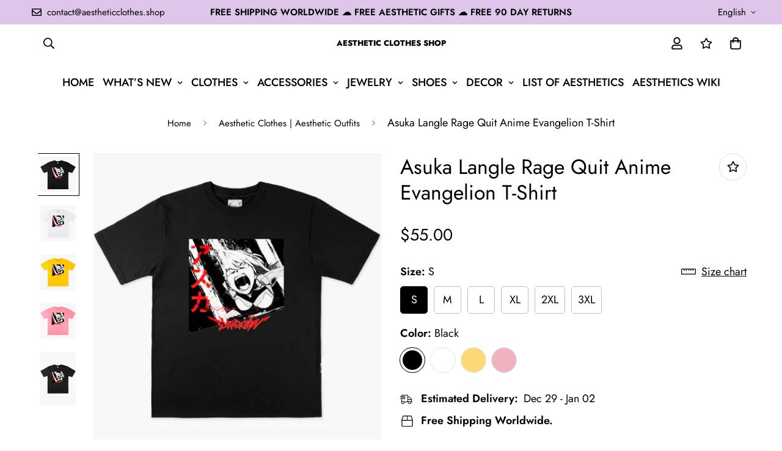

--- FILE ---
content_type: text/javascript; charset=utf-8
request_url: https://aestheticclothes.shop/products/glow-in-the-dark-fishnet-stockings.js
body_size: 2438
content:
{"id":7611995914494,"title":"Glow in the Dark Fishnet Stockings","handle":"glow-in-the-dark-fishnet-stockings","description":"\u003cp\u003eBuy Glow in the Dark Fishnet Stockings with Free Shipping in the United States and Worldwide! 5% OFF with 5OFFALL. FREE Aesthetic Gift for Customers.\u003c\/p\u003e\n\u003cp\u003eAdd a touch of bright glowing awesomeness and surprise to your aesthetic outfit with our Glow in the Dark Fishnet Stockings. These unique luminous stockings feature a fishnet design that glows in the dark, making them perfect for raves, festivals, parties, or anytime you want to stand out. Suitable for \u003ca title=\"egirl aesthetic clothes\" href=\"https:\/\/aestheticclothes.shop\/collections\/egirl-aesthetic-clothes\"\u003eEGirl Aesthetic Outfits\u003c\/a\u003e.\u003c\/p\u003e\n\u003cp\u003eMade from high-quality materials, these fishnet stockings that glow in the dark are both comfortable and durable. The stretchy fishnet mesh fabric allows for a comfortable fit, while the glowing effect is sure to turn heads. Special high quality Luminous material is used to make this Women's White Fluorescent Sexy Glow in the Dark Fishnet Stockings Glow after Sun or UV Light.\u003c\/p\u003e\n\u003cp\u003eIn addition to their eye-catching design, these glow in the dark fishnets is also practical. The glow in the dark effect makes them great for low-light situations, such as music concerts, rave festivals, or late-night parties. They are also an awesome and unique accessory for Halloween or other costume parties and cosplay cons. These Glow in the Dark Fishnets are glowing bright green in dark rooms and White Blue under Neon UV Black Light.\u003c\/p\u003e\n\u003cp\u003eGlow in the Dark Fishnet Stockings comes in white color and in three variants:\u003cbr\u003e• The first one is a Budget Version with a classic green glow effect.\u003cbr\u003e• The second one is the Basic Strong Glowing Effect option with a middle crotch seam.\u003cbr\u003e• The Third option is Seamless and Durable Mesh Glow in the Dark Fishnet Stockings with the strongest glow effect and the highest quality.\u003c\/p\u003e\n\u003cp\u003eWhether you are looking to stand out or just want to add some glow effect to your aesthetic outfit, our Glow in the Dark Fishnet Tights are sure to be the coolest aesthetic accessory. Shop now and light up the night!\u003c\/p\u003e\n\u003cp\u003eGlow in the Dark Fishnet Stockings in \u003ca href=\"https:\/\/aestheticclothes.shop\/collections\/white-aesthetic-clothes\" title=\"white aesthetic clothes\"\u003eWhite color\u003c\/a\u003e to make you \u003ca title=\"glow aesthetic clothes\" href=\"https:\/\/aestheticclothes.shop\/collections\/glow-aesthetic-clothes\"\u003eGLOW\u003c\/a\u003e at any party. Neon Luminous net tights will blast any hot \u003ca title=\"nymph aesthetic clothes\" href=\"https:\/\/aestheticclothes.shop\/collections\/nymph-aesthetic-clothes\"\u003eNymph Aesthetic\u003c\/a\u003e, \u003ca title=\"rave aesthetic clothes\" href=\"https:\/\/aestheticclothes.shop\/collections\/rave-aesthetic-clothes\"\u003eRave Style\u003c\/a\u003e, or \u003ca title=\"cyberpunk aesthetic clothes\" href=\"https:\/\/aestheticclothes.shop\/collections\/cyberpunk-aesthetic-clothes\"\u003eCyberpunk\u003c\/a\u003e photo set.\u003c\/p\u003e\n\u003cp\u003eLooks good for \u003ca title=\"egirl aesthetic clothes\" href=\"https:\/\/aestheticclothes.shop\/collections\/egirl-aesthetic-clothes\"\u003eEGirl Aesthetic\u003c\/a\u003e, \u003ca title=\"y2k aesthetic clothes\" href=\"https:\/\/aestheticclothes.shop\/collections\/y2k-aesthetic-clothes\"\u003eY2K style\u003c\/a\u003e, \u003ca title=\"j-pop aesthetic clothes\" href=\"https:\/\/aestheticclothes.shop\/collections\/j-pop-aesthetic-clothes\"\u003eJ-Pop\u003c\/a\u003e, \u003ca title=\"edgy aesthetic clothes\" href=\"https:\/\/aestheticclothes.shop\/collections\/edgy-aesthetic-clothes\"\u003eEdgy look\u003c\/a\u003e, \u003ca title=\"nu-goth aesthetic clothes\" href=\"https:\/\/aestheticclothes.shop\/collections\/nu-goth-aesthetic-clothes\"\u003eNu-Goth\u003c\/a\u003e, \u003ca title=\"weirdcore aesthetic clothes\" href=\"https:\/\/aestheticclothes.shop\/collections\/weirdcore-aesthetic-clothes\"\u003eWeirdcore Outfits\u003c\/a\u003e, and \u003ca href=\"https:\/\/aestheticclothes.shop\/collections\/tiktok-outfits\" title=\"tiktok outfits\"\u003eTikTok Fashion Outfits\u003c\/a\u003e.\u003c\/p\u003e\n\u003cp\u003e• Material: Polyester 91.1%, Spandex 8.9%.\u003c\/p\u003e\n\u003cp\u003e• One Size: Fits for 145-190cm Height.\u003c\/p\u003e\n\u003cp\u003e\u003cspan\u003e• Hand Wash Only.\u003c\/span\u003e\u003c\/p\u003e\n\u003cp\u003eView all \u003ca title=\"Aesthetic Tights And Hosiery\" href=\"https:\/\/aestheticclothes.shop\/collections\/aesthetic-tights\"\u003eAesthetic Tights And Hosiery\u003c\/a\u003e.\u003c\/p\u003e","published_at":"2022-03-24T20:24:58Z","created_at":"2022-03-24T20:24:56Z","vendor":"Aesthetic Clothes Shop","type":"Hosiery","tags":[],"price":2490,"price_min":2490,"price_max":3890,"available":true,"price_varies":true,"compare_at_price":null,"compare_at_price_min":0,"compare_at_price_max":0,"compare_at_price_varies":false,"variants":[{"id":43682462302462,"title":"One Size \/ White \/ Budget","option1":"One Size","option2":"White","option3":"Budget","sku":"","requires_shipping":true,"taxable":false,"featured_image":{"id":38785232830718,"product_id":7611995914494,"position":3,"created_at":"2022-12-05T08:34:05Z","updated_at":"2022-12-05T08:34:16Z","alt":"Glow in the Dark Fishnet Stockings Budget","width":900,"height":900,"src":"https:\/\/cdn.shopify.com\/s\/files\/1\/0634\/9009\/7406\/products\/glow-in-the-dark-fishnet-stockings-budget.jpg?v=1670229256","variant_ids":[43682462302462]},"available":true,"name":"Glow in the Dark Fishnet Stockings - One Size \/ White \/ Budget","public_title":"One Size \/ White \/ Budget","options":["One Size","White","Budget"],"price":2490,"weight":0,"compare_at_price":null,"inventory_management":null,"barcode":"","featured_media":{"alt":"Glow in the Dark Fishnet Stockings Budget","id":31376035545342,"position":4,"preview_image":{"aspect_ratio":1.0,"height":900,"width":900,"src":"https:\/\/cdn.shopify.com\/s\/files\/1\/0634\/9009\/7406\/products\/glow-in-the-dark-fishnet-stockings-budget.jpg?v=1670229256"}},"requires_selling_plan":false,"selling_plan_allocations":[]},{"id":43682462335230,"title":"One Size \/ White \/ Durable Seamless","option1":"One Size","option2":"White","option3":"Durable Seamless","sku":"","requires_shipping":true,"taxable":false,"featured_image":{"id":38600679653630,"product_id":7611995914494,"position":1,"created_at":"2022-11-09T07:46:12Z","updated_at":"2022-12-05T08:34:16Z","alt":"Glow in the Dark Fishnet Stockings - Aesthetic Clothes Shop","width":800,"height":800,"src":"https:\/\/cdn.shopify.com\/s\/files\/1\/0634\/9009\/7406\/products\/glow-in-the-dark-fishnet-stockings-limerence-m-elf-_6.jpg?v=1670229256","variant_ids":[43682462335230]},"available":true,"name":"Glow in the Dark Fishnet Stockings - One Size \/ White \/ Durable Seamless","public_title":"One Size \/ White \/ Durable Seamless","options":["One Size","White","Durable Seamless"],"price":3890,"weight":0,"compare_at_price":null,"inventory_management":null,"barcode":"","featured_media":{"alt":"Glow in the Dark Fishnet Stockings - Aesthetic Clothes Shop","id":31189392490750,"position":1,"preview_image":{"aspect_ratio":1.0,"height":800,"width":800,"src":"https:\/\/cdn.shopify.com\/s\/files\/1\/0634\/9009\/7406\/products\/glow-in-the-dark-fishnet-stockings-limerence-m-elf-_6.jpg?v=1670229256"}},"requires_selling_plan":false,"selling_plan_allocations":[]},{"id":43682462367998,"title":"One Size \/ White \/ Middle Seam","option1":"One Size","option2":"White","option3":"Middle Seam","sku":"","requires_shipping":true,"taxable":false,"featured_image":{"id":38785232896254,"product_id":7611995914494,"position":4,"created_at":"2022-12-05T08:34:05Z","updated_at":"2022-12-05T08:34:16Z","alt":"Glow in the Dark Fishnet Stockings Middle Seam","width":900,"height":900,"src":"https:\/\/cdn.shopify.com\/s\/files\/1\/0634\/9009\/7406\/products\/glow-in-the-dark-fishnet-stockings-middle-seam.jpg?v=1670229256","variant_ids":[43682462367998]},"available":true,"name":"Glow in the Dark Fishnet Stockings - One Size \/ White \/ Middle Seam","public_title":"One Size \/ White \/ Middle Seam","options":["One Size","White","Middle Seam"],"price":3490,"weight":0,"compare_at_price":null,"inventory_management":null,"barcode":"","featured_media":{"alt":"Glow in the Dark Fishnet Stockings Middle Seam","id":31376035578110,"position":5,"preview_image":{"aspect_ratio":1.0,"height":900,"width":900,"src":"https:\/\/cdn.shopify.com\/s\/files\/1\/0634\/9009\/7406\/products\/glow-in-the-dark-fishnet-stockings-middle-seam.jpg?v=1670229256"}},"requires_selling_plan":false,"selling_plan_allocations":[]}],"images":["\/\/cdn.shopify.com\/s\/files\/1\/0634\/9009\/7406\/products\/glow-in-the-dark-fishnet-stockings-limerence-m-elf-_6.jpg?v=1670229256","\/\/cdn.shopify.com\/s\/files\/1\/0634\/9009\/7406\/products\/glow-in-the-dark-fishnet-stockings-limerence-m-elf-_2.jpg?v=1670229256","\/\/cdn.shopify.com\/s\/files\/1\/0634\/9009\/7406\/products\/glow-in-the-dark-fishnet-stockings-budget.jpg?v=1670229256","\/\/cdn.shopify.com\/s\/files\/1\/0634\/9009\/7406\/products\/glow-in-the-dark-fishnet-stockings-middle-seam.jpg?v=1670229256","\/\/cdn.shopify.com\/s\/files\/1\/0634\/9009\/7406\/products\/glow-in-the-dark-fishnet-stockings-limerence-m-elf-_3.jpg?v=1670229256","\/\/cdn.shopify.com\/s\/files\/1\/0634\/9009\/7406\/products\/glow-in-the-dark-fishnet-stockings-limerence-m-elf-_4.jpg?v=1670229256","\/\/cdn.shopify.com\/s\/files\/1\/0634\/9009\/7406\/products\/glow-in-the-dark-fishnet-stockings-limerence-m-elf-_5.jpg?v=1670229256"],"featured_image":"\/\/cdn.shopify.com\/s\/files\/1\/0634\/9009\/7406\/products\/glow-in-the-dark-fishnet-stockings-limerence-m-elf-_6.jpg?v=1670229256","options":[{"name":"Size","position":1,"values":["One Size"]},{"name":"Color","position":2,"values":["White"]},{"name":"Style","position":3,"values":["Budget","Durable Seamless","Middle Seam"]}],"url":"\/products\/glow-in-the-dark-fishnet-stockings","media":[{"alt":"Glow in the Dark Fishnet Stockings - Aesthetic Clothes Shop","id":31189392490750,"position":1,"preview_image":{"aspect_ratio":1.0,"height":800,"width":800,"src":"https:\/\/cdn.shopify.com\/s\/files\/1\/0634\/9009\/7406\/products\/glow-in-the-dark-fishnet-stockings-limerence-m-elf-_6.jpg?v=1670229256"},"aspect_ratio":1.0,"height":800,"media_type":"image","src":"https:\/\/cdn.shopify.com\/s\/files\/1\/0634\/9009\/7406\/products\/glow-in-the-dark-fishnet-stockings-limerence-m-elf-_6.jpg?v=1670229256","width":800},{"alt":"Glow in the Dark Fishnet Stockings - Aesthetic Clothes Shop","id":31189088207102,"position":2,"preview_image":{"aspect_ratio":1.0,"height":800,"width":800,"src":"https:\/\/cdn.shopify.com\/s\/files\/1\/0634\/9009\/7406\/products\/glow-in-the-dark-fishnet-stockings-limerence-m-elf-_2.jpg?v=1670229256"},"aspect_ratio":1.0,"height":800,"media_type":"image","src":"https:\/\/cdn.shopify.com\/s\/files\/1\/0634\/9009\/7406\/products\/glow-in-the-dark-fishnet-stockings-limerence-m-elf-_2.jpg?v=1670229256","width":800},{"alt":"Luminous Women's White Fluorescent Thin Sexy Glow in the Dark Fishnet Stockings Video Preview","id":31189122121982,"position":3,"preview_image":{"aspect_ratio":0.75,"height":960,"width":720,"src":"https:\/\/cdn.shopify.com\/s\/files\/1\/0634\/9009\/7406\/products\/573147dbee5d4fcca2716ebf8ee21ac9.thumbnail.0000000000.jpg?v=1667978025"},"aspect_ratio":0.75,"duration":20340,"media_type":"video","sources":[{"format":"mp4","height":480,"mime_type":"video\/mp4","url":"https:\/\/cdn.shopify.com\/videos\/c\/vp\/573147dbee5d4fcca2716ebf8ee21ac9\/573147dbee5d4fcca2716ebf8ee21ac9.SD-480p-0.9Mbps-10430253.mp4","width":360},{"format":"mp4","height":720,"mime_type":"video\/mp4","url":"https:\/\/cdn.shopify.com\/videos\/c\/vp\/573147dbee5d4fcca2716ebf8ee21ac9\/573147dbee5d4fcca2716ebf8ee21ac9.HD-720p-1.6Mbps-10430253.mp4","width":540},{"format":"m3u8","height":720,"mime_type":"application\/x-mpegURL","url":"https:\/\/cdn.shopify.com\/videos\/c\/vp\/573147dbee5d4fcca2716ebf8ee21ac9\/573147dbee5d4fcca2716ebf8ee21ac9.m3u8","width":540}]},{"alt":"Glow in the Dark Fishnet Stockings Budget","id":31376035545342,"position":4,"preview_image":{"aspect_ratio":1.0,"height":900,"width":900,"src":"https:\/\/cdn.shopify.com\/s\/files\/1\/0634\/9009\/7406\/products\/glow-in-the-dark-fishnet-stockings-budget.jpg?v=1670229256"},"aspect_ratio":1.0,"height":900,"media_type":"image","src":"https:\/\/cdn.shopify.com\/s\/files\/1\/0634\/9009\/7406\/products\/glow-in-the-dark-fishnet-stockings-budget.jpg?v=1670229256","width":900},{"alt":"Glow in the Dark Fishnet Stockings Middle Seam","id":31376035578110,"position":5,"preview_image":{"aspect_ratio":1.0,"height":900,"width":900,"src":"https:\/\/cdn.shopify.com\/s\/files\/1\/0634\/9009\/7406\/products\/glow-in-the-dark-fishnet-stockings-middle-seam.jpg?v=1670229256"},"aspect_ratio":1.0,"height":900,"media_type":"image","src":"https:\/\/cdn.shopify.com\/s\/files\/1\/0634\/9009\/7406\/products\/glow-in-the-dark-fishnet-stockings-middle-seam.jpg?v=1670229256","width":900},{"alt":"Glow in the Dark Fishnet Stockings - Aesthetic Clothes Shop","id":31189088239870,"position":6,"preview_image":{"aspect_ratio":1.0,"height":800,"width":800,"src":"https:\/\/cdn.shopify.com\/s\/files\/1\/0634\/9009\/7406\/products\/glow-in-the-dark-fishnet-stockings-limerence-m-elf-_3.jpg?v=1670229256"},"aspect_ratio":1.0,"height":800,"media_type":"image","src":"https:\/\/cdn.shopify.com\/s\/files\/1\/0634\/9009\/7406\/products\/glow-in-the-dark-fishnet-stockings-limerence-m-elf-_3.jpg?v=1670229256","width":800},{"alt":"Glow in the Dark Fishnet Stockings - Aesthetic Clothes Shop","id":31189088272638,"position":7,"preview_image":{"aspect_ratio":1.0,"height":800,"width":800,"src":"https:\/\/cdn.shopify.com\/s\/files\/1\/0634\/9009\/7406\/products\/glow-in-the-dark-fishnet-stockings-limerence-m-elf-_4.jpg?v=1670229256"},"aspect_ratio":1.0,"height":800,"media_type":"image","src":"https:\/\/cdn.shopify.com\/s\/files\/1\/0634\/9009\/7406\/products\/glow-in-the-dark-fishnet-stockings-limerence-m-elf-_4.jpg?v=1670229256","width":800},{"alt":"Glow in the Dark Fishnet Stockings - Aesthetic Clothes Shop","id":31189088305406,"position":8,"preview_image":{"aspect_ratio":1.0,"height":800,"width":800,"src":"https:\/\/cdn.shopify.com\/s\/files\/1\/0634\/9009\/7406\/products\/glow-in-the-dark-fishnet-stockings-limerence-m-elf-_5.jpg?v=1670229256"},"aspect_ratio":1.0,"height":800,"media_type":"image","src":"https:\/\/cdn.shopify.com\/s\/files\/1\/0634\/9009\/7406\/products\/glow-in-the-dark-fishnet-stockings-limerence-m-elf-_5.jpg?v=1670229256","width":800}],"requires_selling_plan":false,"selling_plan_groups":[]}

--- FILE ---
content_type: text/javascript; charset=utf-8
request_url: https://aestheticclothes.shop/products/pingu-penguin-plush-toy-belt-bag.js
body_size: 525
content:
{"id":7803028340990,"title":"Pingu Penguin Plush Toy Belt Bag","handle":"pingu-penguin-plush-toy-belt-bag","description":"\u003cp\u003eBuy Pingu Penguin Plush Toy Belt Bag with Free Shipping in the United States and Worldwide! 5% OFF with 5OFFALL. FREE Aesthetic Gift for Customers.\u003c\/p\u003e\n\u003cp\u003ePingu Penguin Plush Toy Belt Bag in \u003ca title=\"black aesthetic clothes\" href=\"https:\/\/aestheticclothes.shop\/collections\/black-aesthetic-clothes\"\u003eBlack color\u003c\/a\u003e for \u003ca title=\"pingu aesthetic clothes and accessories\" href=\"https:\/\/aestheticclothes.shop\/collections\/pingu-aesthetic-clothes-and-accessories\"\u003ePingu Aesthetic\u003c\/a\u003e and \u003ca href=\"https:\/\/aestheticclothes.shop\/collections\/kidcore-outfits\" title=\"kidcore outfits\" data-mce-fragment=\"1\" data-mce-href=\"https:\/\/aestheticclothes.shop\/collections\/kidcore-outfits\"\u003eKidcore Outfits\u003c\/a\u003e. Looks good for \u003ca title=\"y2k aesthetic clothes\" href=\"https:\/\/aestheticclothes.shop\/collections\/y2k-aesthetic-clothes\"\u003eY2K Fashion\u003c\/a\u003e, \u003ca title=\"weirdcore aesthetic clothes\" href=\"https:\/\/aestheticclothes.shop\/collections\/weirdcore-aesthetic-clothes\"\u003eWeirdcore\u003c\/a\u003e, \u003ca title=\"cartooncore aesthetic clothes\" href=\"https:\/\/aestheticclothes.shop\/collections\/cartooncore-aesthetic-clothes\"\u003eCartooncore\u003c\/a\u003e, and \u003ca title=\"meme aesthetic clothes\" href=\"https:\/\/aestheticclothes.shop\/collections\/meme-aesthetic-clothes\"\u003eMeme\u003c\/a\u003e.\u003c\/p\u003e\n\u003cp\u003eMaterial: Cotton, Polyester\u003c\/p\u003e\n\u003cp\u003e\u003cspan\u003eView all \u003c\/span\u003e\u003cspan\u003e\u003c\/span\u003e\u003ca title=\"aesthetic bags\" href=\"https:\/\/aestheticclothes.shop\/collections\/aesthetic-bags\" data-mce-href=\"https:\/\/aestheticclothes.shop\/collections\/aesthetic-bags\"\u003eAesthetic Bags\u003c\/a\u003e\u003c\/p\u003e","published_at":"2022-08-04T21:20:23Z","created_at":"2022-08-04T21:20:22Z","vendor":"Aesthetic Clothes Shop","type":"Fanny Packs","tags":[],"price":2900,"price_min":2900,"price_max":2900,"available":true,"price_varies":false,"compare_at_price":null,"compare_at_price_min":0,"compare_at_price_max":0,"compare_at_price_varies":false,"variants":[{"id":43266713026814,"title":"18cm \/ Black","option1":"18cm","option2":"Black","option3":null,"sku":"","requires_shipping":true,"taxable":false,"featured_image":{"id":37872113451262,"product_id":7803028340990,"position":1,"created_at":"2022-08-04T21:24:32Z","updated_at":"2022-11-12T15:25:57Z","alt":"Pingu Penguin Plush Toy Belt Bag - Aesthetic Clothes Shop","width":1200,"height":1200,"src":"https:\/\/cdn.shopify.com\/s\/files\/1\/0634\/9009\/7406\/products\/pingu-penguin-plush-toy-belt-bag-_1.jpg?v=1668266757","variant_ids":[43266713026814]},"available":true,"name":"Pingu Penguin Plush Toy Belt Bag - 18cm \/ Black","public_title":"18cm \/ Black","options":["18cm","Black"],"price":2900,"weight":0,"compare_at_price":null,"inventory_management":null,"barcode":"","featured_media":{"alt":"Pingu Penguin Plush Toy Belt Bag - Aesthetic Clothes Shop","id":30450004590846,"position":1,"preview_image":{"aspect_ratio":1.0,"height":1200,"width":1200,"src":"https:\/\/cdn.shopify.com\/s\/files\/1\/0634\/9009\/7406\/products\/pingu-penguin-plush-toy-belt-bag-_1.jpg?v=1668266757"}},"requires_selling_plan":false,"selling_plan_allocations":[]}],"images":["\/\/cdn.shopify.com\/s\/files\/1\/0634\/9009\/7406\/products\/pingu-penguin-plush-toy-belt-bag-_1.jpg?v=1668266757","\/\/cdn.shopify.com\/s\/files\/1\/0634\/9009\/7406\/products\/pingu-penguin-plush-toy-belt-bag-_2.jpg?v=1668266760","\/\/cdn.shopify.com\/s\/files\/1\/0634\/9009\/7406\/products\/pingu-penguin-plush-toy-belt-bag-_3.jpg?v=1668266762","\/\/cdn.shopify.com\/s\/files\/1\/0634\/9009\/7406\/products\/pingu-penguin-plush-toy-belt-bag-_4.jpg?v=1668266765"],"featured_image":"\/\/cdn.shopify.com\/s\/files\/1\/0634\/9009\/7406\/products\/pingu-penguin-plush-toy-belt-bag-_1.jpg?v=1668266757","options":[{"name":"Size","position":1,"values":["18cm"]},{"name":"Color","position":2,"values":["Black"]}],"url":"\/products\/pingu-penguin-plush-toy-belt-bag","media":[{"alt":"Pingu Penguin Plush Toy Belt Bag - Aesthetic Clothes Shop","id":30450004590846,"position":1,"preview_image":{"aspect_ratio":1.0,"height":1200,"width":1200,"src":"https:\/\/cdn.shopify.com\/s\/files\/1\/0634\/9009\/7406\/products\/pingu-penguin-plush-toy-belt-bag-_1.jpg?v=1668266757"},"aspect_ratio":1.0,"height":1200,"media_type":"image","src":"https:\/\/cdn.shopify.com\/s\/files\/1\/0634\/9009\/7406\/products\/pingu-penguin-plush-toy-belt-bag-_1.jpg?v=1668266757","width":1200},{"alt":"Pingu Penguin Plush Toy Belt Bag - Aesthetic Clothes Shop","id":30450004623614,"position":2,"preview_image":{"aspect_ratio":1.0,"height":1200,"width":1200,"src":"https:\/\/cdn.shopify.com\/s\/files\/1\/0634\/9009\/7406\/products\/pingu-penguin-plush-toy-belt-bag-_2.jpg?v=1668266760"},"aspect_ratio":1.0,"height":1200,"media_type":"image","src":"https:\/\/cdn.shopify.com\/s\/files\/1\/0634\/9009\/7406\/products\/pingu-penguin-plush-toy-belt-bag-_2.jpg?v=1668266760","width":1200},{"alt":"Pingu Penguin Plush Toy Belt Bag - Aesthetic Clothes Shop","id":30450004656382,"position":3,"preview_image":{"aspect_ratio":1.0,"height":1200,"width":1200,"src":"https:\/\/cdn.shopify.com\/s\/files\/1\/0634\/9009\/7406\/products\/pingu-penguin-plush-toy-belt-bag-_3.jpg?v=1668266762"},"aspect_ratio":1.0,"height":1200,"media_type":"image","src":"https:\/\/cdn.shopify.com\/s\/files\/1\/0634\/9009\/7406\/products\/pingu-penguin-plush-toy-belt-bag-_3.jpg?v=1668266762","width":1200},{"alt":"Pingu Penguin Plush Toy Belt Bag - Aesthetic Clothes Shop","id":30450004689150,"position":4,"preview_image":{"aspect_ratio":0.667,"height":1500,"width":1000,"src":"https:\/\/cdn.shopify.com\/s\/files\/1\/0634\/9009\/7406\/products\/pingu-penguin-plush-toy-belt-bag-_4.jpg?v=1668266765"},"aspect_ratio":0.667,"height":1500,"media_type":"image","src":"https:\/\/cdn.shopify.com\/s\/files\/1\/0634\/9009\/7406\/products\/pingu-penguin-plush-toy-belt-bag-_4.jpg?v=1668266765","width":1000}],"requires_selling_plan":false,"selling_plan_groups":[]}

--- FILE ---
content_type: text/javascript; charset=utf-8
request_url: https://aestheticclothes.shop/products/eason-chan-fear-and-dreams-t-shirt.js
body_size: 1915
content:
{"id":8001927250174,"title":"Eason Chan Fear and Dreams T-Shirt","handle":"eason-chan-fear-and-dreams-t-shirt","description":"\u003cstyle type=\"text\/css\" data-mce-fragment=\"1\"\u003e\u003c!--\ntd {border: 1px solid #cccccc;}br {mso-data-placement:same-cell;}\n--\u003e\u003c\/style\u003e\n\u003cp\u003eBuy \u003cspan data-sheets-userformat='{\"2\":4739,\"3\":{\"1\":0},\"4\":{\"1\":2,\"2\":16777215},\"10\":2,\"12\":0,\"15\":\"Arial\"}' data-sheets-value='{\"1\":2,\"2\":\"Eason Chan Fear and Dreams T-Shirt\"}'\u003eEason Chan Fear and Dreams T-Shirt\u003c\/span\u003e\u003cspan data-sheets-value='{\"1\":2,\"2\":\"Aespacore Aesthetic T-Shirt Succubus Girl \"}' data-sheets-userformat='{\"2\":4739,\"3\":{\"1\":0},\"4\":{\"1\":2,\"2\":16777215},\"10\":2,\"12\":0,\"15\":\"Arial\"}'\u003e \u003c\/span\u003ewith Free Shipping in the United States and Worldwide! 5% OFF with 5OFFALL. FREE Aesthetic Gift for Customers.\u003c\/p\u003e\n\u003cp\u003e\u003cspan data-sheets-userformat='{\"2\":515,\"3\":{\"1\":0},\"4\":{\"1\":2,\"2\":16777215},\"12\":0}' data-sheets-value='{\"1\":2,\"2\":\"The End of Evangelion T-Shirt\"}' data-mce-fragment=\"1\"\u003eMaterial: Cotton.\u003c\/span\u003e\u003c\/p\u003e\n\u003cp\u003e\u003cspan data-sheets-userformat='{\"2\":515,\"3\":{\"1\":0},\"4\":{\"1\":2,\"2\":16777215},\"12\":0}' data-sheets-value='{\"1\":2,\"2\":\"The End of Evangelion T-Shirt\"}' data-mce-fragment=\"1\"\u003eView all \u003ca title=\"aesthetic t-shirts\" href=\"https:\/\/aestheticclothes.shop\/collections\/aesthetic-t-shirts\"\u003eAesthetic T-Shirts\u003c\/a\u003e.\u003c\/span\u003e\u003c\/p\u003e\n\u003cstyle type=\"text\/css\"\u003e\u003c!--\ntd {border: 1px solid #cccccc;}br {mso-data-placement:same-cell;}\n--\u003e\u003c\/style\u003e\n\u003cstyle type=\"text\/css\"\u003e\u003c!--\ntd {border: 1px solid #cccccc;}br {mso-data-placement:same-cell;}\n--\u003e\u003c\/style\u003e\n\u003cstyle type=\"text\/css\"\u003e\u003c!--\ntd {border: 1px solid #cccccc;}br {mso-data-placement:same-cell;}\n--\u003e\u003c\/style\u003e\n\u003cstyle type=\"text\/css\"\u003e\u003c!--\ntd {border: 1px solid #cccccc;}br {mso-data-placement:same-cell;}\n--\u003e\u003c\/style\u003e\n\u003cstyle type=\"text\/css\"\u003e\u003c!--\ntd {border: 1px solid #cccccc;}br {mso-data-placement:same-cell;}\n--\u003e\u003c\/style\u003e\n\u003cstyle type=\"text\/css\"\u003e\u003c!--\ntd {border: 1px solid #cccccc;}br {mso-data-placement:same-cell;}\n--\u003e\u003c\/style\u003e\n\u003cstyle type=\"text\/css\"\u003e\u003c!--\ntd {border: 1px solid #cccccc;}br {mso-data-placement:same-cell;}\n--\u003e\u003c\/style\u003e\n\u003cstyle type=\"text\/css\"\u003e\u003c!--\ntd {border: 1px solid #cccccc;}br {mso-data-placement:same-cell;}\n--\u003e\u003c\/style\u003e\n\u003cstyle type=\"text\/css\"\u003e\u003c!--\ntd {border: 1px solid #cccccc;}br {mso-data-placement:same-cell;}\n--\u003e\u003c\/style\u003e\n\u003cstyle type=\"text\/css\"\u003e\u003c!--\ntd {border: 1px solid #cccccc;}br {mso-data-placement:same-cell;}\n--\u003e\u003c\/style\u003e\n\u003cstyle type=\"text\/css\"\u003e\u003c!--\ntd {border: 1px solid #cccccc;}br {mso-data-placement:same-cell;}\n--\u003e\u003c\/style\u003e\n\u003cstyle type=\"text\/css\"\u003e\u003c!--\ntd {border: 1px solid #cccccc;}br {mso-data-placement:same-cell;}\n--\u003e\u003c\/style\u003e\n\u003cstyle type=\"text\/css\"\u003e\u003c!--\ntd {border: 1px solid #cccccc;}br {mso-data-placement:same-cell;}\n--\u003e\u003c\/style\u003e\n\u003cstyle type=\"text\/css\"\u003e\u003c!--\ntd {border: 1px solid #cccccc;}br {mso-data-placement:same-cell;}\n--\u003e\u003c\/style\u003e\n\u003cstyle type=\"text\/css\"\u003e\u003c!--\ntd {border: 1px solid #cccccc;}br {mso-data-placement:same-cell;}\n--\u003e\u003c\/style\u003e\n\u003cstyle type=\"text\/css\"\u003e\u003c!--\ntd {border: 1px solid #cccccc;}br {mso-data-placement:same-cell;}\n--\u003e\u003c\/style\u003e\n\u003cstyle type=\"text\/css\"\u003e\u003c!--\ntd {border: 1px solid #cccccc;}br {mso-data-placement:same-cell;}\n--\u003e\u003c\/style\u003e\n\u003cstyle type=\"text\/css\"\u003e\u003c!--\ntd {border: 1px solid #cccccc;}br {mso-data-placement:same-cell;}\n--\u003e\u003c\/style\u003e\n\u003cstyle type=\"text\/css\"\u003e\u003c!--\ntd {border: 1px solid #cccccc;}br {mso-data-placement:same-cell;}\n--\u003e\u003c\/style\u003e\n\u003cstyle type=\"text\/css\"\u003e\u003c!--\ntd {border: 1px solid #cccccc;}br {mso-data-placement:same-cell;}\n--\u003e\u003c\/style\u003e\n\u003cstyle type=\"text\/css\"\u003e\u003c!--\ntd {border: 1px solid #cccccc;}br {mso-data-placement:same-cell;}\n--\u003e\u003c\/style\u003e\n\u003cstyle type=\"text\/css\"\u003e\u003c!--\ntd {border: 1px solid #cccccc;}br {mso-data-placement:same-cell;}\n--\u003e\u003c\/style\u003e\n\u003cstyle type=\"text\/css\"\u003e\u003c!--\ntd {border: 1px solid #cccccc;}br {mso-data-placement:same-cell;}\n--\u003e\u003c\/style\u003e\n\u003cstyle type=\"text\/css\"\u003e\u003c!--\ntd {border: 1px solid #cccccc;}br {mso-data-placement:same-cell;}\n--\u003e\u003c\/style\u003e\n\u003cstyle type=\"text\/css\"\u003e\u003c!--\ntd {border: 1px solid #cccccc;}br {mso-data-placement:same-cell;}\n--\u003e\u003c\/style\u003e\n\u003cstyle type=\"text\/css\"\u003e\u003c!--\ntd {border: 1px solid #cccccc;}br {mso-data-placement:same-cell;}\n--\u003e\u003c\/style\u003e\n\u003cstyle type=\"text\/css\"\u003e\u003c!--\ntd {border: 1px solid #cccccc;}br {mso-data-placement:same-cell;}\n--\u003e\u003c\/style\u003e\n\u003cstyle type=\"text\/css\"\u003e\u003c!--\ntd {border: 1px solid #cccccc;}br {mso-data-placement:same-cell;}\n--\u003e\u003c\/style\u003e\n\u003cstyle type=\"text\/css\"\u003e\u003c!--\ntd {border: 1px solid #cccccc;}br {mso-data-placement:same-cell;}\n--\u003e\u003c\/style\u003e\n\u003cstyle type=\"text\/css\"\u003e\u003c!--\ntd {border: 1px solid #cccccc;}br {mso-data-placement:same-cell;}\n--\u003e\u003c\/style\u003e\n\u003cstyle type=\"text\/css\"\u003e\u003c!--\ntd {border: 1px solid #cccccc;}br {mso-data-placement:same-cell;}\n--\u003e\u003c\/style\u003e\n\u003cstyle type=\"text\/css\"\u003e\u003c!--\ntd {border: 1px solid #cccccc;}br {mso-data-placement:same-cell;}\n--\u003e\u003c\/style\u003e\n\u003cstyle type=\"text\/css\"\u003e\u003c!--\ntd {border: 1px solid #cccccc;}br {mso-data-placement:same-cell;}\n--\u003e\u003c\/style\u003e\n\u003cstyle type=\"text\/css\"\u003e\u003c!--\ntd {border: 1px solid #cccccc;}br {mso-data-placement:same-cell;}\n--\u003e\u003c\/style\u003e\n\u003cstyle type=\"text\/css\"\u003e\u003c!--\ntd {border: 1px solid #cccccc;}br {mso-data-placement:same-cell;}\n--\u003e\u003c\/style\u003e\n\u003cstyle type=\"text\/css\"\u003e\u003c!--\ntd {border: 1px solid #cccccc;}br {mso-data-placement:same-cell;}\n--\u003e\u003c\/style\u003e\n\u003cstyle type=\"text\/css\"\u003e\u003c!--\ntd {border: 1px solid #cccccc;}br {mso-data-placement:same-cell;}\n--\u003e\u003c\/style\u003e","published_at":"2023-03-01T18:07:06Z","created_at":"2023-03-01T18:04:09Z","vendor":"Aesthetic Clothes Shop","type":"Shirts \u0026 Tops","tags":[],"price":3900,"price_min":3900,"price_max":3900,"available":true,"price_varies":false,"compare_at_price":null,"compare_at_price_min":0,"compare_at_price_max":0,"compare_at_price_varies":false,"variants":[{"id":43898538295550,"title":"S \/ Black","option1":"S","option2":"Black","option3":null,"sku":null,"requires_shipping":true,"taxable":false,"featured_image":{"id":39347199443198,"product_id":8001927250174,"position":1,"created_at":"2023-03-01T18:04:40Z","updated_at":"2023-03-01T18:04:42Z","alt":"Eason Chan Fear and Dreams T-Shirt","width":800,"height":800,"src":"https:\/\/cdn.shopify.com\/s\/files\/1\/0634\/9009\/7406\/products\/eason-chan-fear-and-dreams-t-shirt_1.jpg?v=1677693882","variant_ids":[43898538295550,43898538426622,43898538557694,43898538688766,43898538819838,43898538950910]},"available":true,"name":"Eason Chan Fear and Dreams T-Shirt - S \/ Black","public_title":"S \/ Black","options":["S","Black"],"price":3900,"weight":0,"compare_at_price":null,"inventory_management":null,"barcode":null,"featured_media":{"alt":"Eason Chan Fear and Dreams T-Shirt","id":31943295992062,"position":1,"preview_image":{"aspect_ratio":1.0,"height":800,"width":800,"src":"https:\/\/cdn.shopify.com\/s\/files\/1\/0634\/9009\/7406\/products\/eason-chan-fear-and-dreams-t-shirt_1.jpg?v=1677693882"}},"requires_selling_plan":false,"selling_plan_allocations":[]},{"id":43898538328318,"title":"S \/ White","option1":"S","option2":"White","option3":null,"sku":null,"requires_shipping":true,"taxable":false,"featured_image":{"id":39347199213822,"product_id":8001927250174,"position":2,"created_at":"2023-03-01T18:04:40Z","updated_at":"2023-03-01T18:04:41Z","alt":"Eason Chan Fear and Dreams T-Shirt","width":800,"height":800,"src":"https:\/\/cdn.shopify.com\/s\/files\/1\/0634\/9009\/7406\/products\/eason-chan-fear-and-dreams-t-shirt_2.jpg?v=1677693881","variant_ids":[43898538328318,43898538459390,43898538590462,43898538721534,43898538852606,43898538983678]},"available":true,"name":"Eason Chan Fear and Dreams T-Shirt - S \/ White","public_title":"S \/ White","options":["S","White"],"price":3900,"weight":0,"compare_at_price":null,"inventory_management":null,"barcode":null,"featured_media":{"alt":"Eason Chan Fear and Dreams T-Shirt","id":31943296024830,"position":2,"preview_image":{"aspect_ratio":1.0,"height":800,"width":800,"src":"https:\/\/cdn.shopify.com\/s\/files\/1\/0634\/9009\/7406\/products\/eason-chan-fear-and-dreams-t-shirt_2.jpg?v=1677693881"}},"requires_selling_plan":false,"selling_plan_allocations":[]},{"id":43898538361086,"title":"S \/ Yellow","option1":"S","option2":"Yellow","option3":null,"sku":null,"requires_shipping":true,"taxable":false,"featured_image":{"id":39347199508734,"product_id":8001927250174,"position":3,"created_at":"2023-03-01T18:04:40Z","updated_at":"2023-03-01T18:04:43Z","alt":"Eason Chan Fear and Dreams T-Shirt","width":800,"height":800,"src":"https:\/\/cdn.shopify.com\/s\/files\/1\/0634\/9009\/7406\/products\/eason-chan-fear-and-dreams-t-shirt_3.jpg?v=1677693883","variant_ids":[43898538361086,43898538492158,43898538623230,43898538754302,43898538885374,43898539016446]},"available":true,"name":"Eason Chan Fear and Dreams T-Shirt - S \/ Yellow","public_title":"S \/ Yellow","options":["S","Yellow"],"price":3900,"weight":0,"compare_at_price":null,"inventory_management":null,"barcode":null,"featured_media":{"alt":"Eason Chan Fear and Dreams T-Shirt","id":31943296057598,"position":3,"preview_image":{"aspect_ratio":1.0,"height":800,"width":800,"src":"https:\/\/cdn.shopify.com\/s\/files\/1\/0634\/9009\/7406\/products\/eason-chan-fear-and-dreams-t-shirt_3.jpg?v=1677693883"}},"requires_selling_plan":false,"selling_plan_allocations":[]},{"id":43898538393854,"title":"S \/ Light Pink","option1":"S","option2":"Light Pink","option3":null,"sku":null,"requires_shipping":true,"taxable":false,"featured_image":{"id":39347199475966,"product_id":8001927250174,"position":4,"created_at":"2023-03-01T18:04:40Z","updated_at":"2023-03-01T18:04:43Z","alt":"Eason Chan Fear and Dreams T-Shirt","width":800,"height":800,"src":"https:\/\/cdn.shopify.com\/s\/files\/1\/0634\/9009\/7406\/products\/eason-chan-fear-and-dreams-t-shirt_4.jpg?v=1677693883","variant_ids":[43898538393854,43898538524926,43898538655998,43898538787070,43898538918142,43898539049214]},"available":true,"name":"Eason Chan Fear and Dreams T-Shirt - S \/ Light Pink","public_title":"S \/ Light Pink","options":["S","Light Pink"],"price":3900,"weight":0,"compare_at_price":null,"inventory_management":null,"barcode":null,"featured_media":{"alt":"Eason Chan Fear and Dreams T-Shirt","id":31943296090366,"position":4,"preview_image":{"aspect_ratio":1.0,"height":800,"width":800,"src":"https:\/\/cdn.shopify.com\/s\/files\/1\/0634\/9009\/7406\/products\/eason-chan-fear-and-dreams-t-shirt_4.jpg?v=1677693883"}},"requires_selling_plan":false,"selling_plan_allocations":[]},{"id":43898544029950,"title":"S \/ Red","option1":"S","option2":"Red","option3":null,"sku":"","requires_shipping":true,"taxable":false,"featured_image":{"id":39347199279358,"product_id":8001927250174,"position":5,"created_at":"2023-03-01T18:04:40Z","updated_at":"2023-03-01T18:04:42Z","alt":"Eason Chan Fear and Dreams T-Shirt","width":800,"height":800,"src":"https:\/\/cdn.shopify.com\/s\/files\/1\/0634\/9009\/7406\/products\/eason-chan-fear-and-dreams-t-shirt_5.jpg?v=1677693882","variant_ids":[43898544029950,43898544062718,43898544095486,43898544128254,43898544161022,43898544193790]},"available":true,"name":"Eason Chan Fear and Dreams T-Shirt - S \/ Red","public_title":"S \/ Red","options":["S","Red"],"price":3900,"weight":0,"compare_at_price":null,"inventory_management":null,"barcode":"","featured_media":{"alt":"Eason Chan Fear and Dreams T-Shirt","id":31943296123134,"position":5,"preview_image":{"aspect_ratio":1.0,"height":800,"width":800,"src":"https:\/\/cdn.shopify.com\/s\/files\/1\/0634\/9009\/7406\/products\/eason-chan-fear-and-dreams-t-shirt_5.jpg?v=1677693882"}},"requires_selling_plan":false,"selling_plan_allocations":[]},{"id":43898538426622,"title":"M \/ Black","option1":"M","option2":"Black","option3":null,"sku":null,"requires_shipping":true,"taxable":false,"featured_image":{"id":39347199443198,"product_id":8001927250174,"position":1,"created_at":"2023-03-01T18:04:40Z","updated_at":"2023-03-01T18:04:42Z","alt":"Eason Chan Fear and Dreams T-Shirt","width":800,"height":800,"src":"https:\/\/cdn.shopify.com\/s\/files\/1\/0634\/9009\/7406\/products\/eason-chan-fear-and-dreams-t-shirt_1.jpg?v=1677693882","variant_ids":[43898538295550,43898538426622,43898538557694,43898538688766,43898538819838,43898538950910]},"available":true,"name":"Eason Chan Fear and Dreams T-Shirt - M \/ Black","public_title":"M \/ Black","options":["M","Black"],"price":3900,"weight":0,"compare_at_price":null,"inventory_management":null,"barcode":null,"featured_media":{"alt":"Eason Chan Fear and Dreams T-Shirt","id":31943295992062,"position":1,"preview_image":{"aspect_ratio":1.0,"height":800,"width":800,"src":"https:\/\/cdn.shopify.com\/s\/files\/1\/0634\/9009\/7406\/products\/eason-chan-fear-and-dreams-t-shirt_1.jpg?v=1677693882"}},"requires_selling_plan":false,"selling_plan_allocations":[]},{"id":43898538459390,"title":"M \/ White","option1":"M","option2":"White","option3":null,"sku":null,"requires_shipping":true,"taxable":false,"featured_image":{"id":39347199213822,"product_id":8001927250174,"position":2,"created_at":"2023-03-01T18:04:40Z","updated_at":"2023-03-01T18:04:41Z","alt":"Eason Chan Fear and Dreams T-Shirt","width":800,"height":800,"src":"https:\/\/cdn.shopify.com\/s\/files\/1\/0634\/9009\/7406\/products\/eason-chan-fear-and-dreams-t-shirt_2.jpg?v=1677693881","variant_ids":[43898538328318,43898538459390,43898538590462,43898538721534,43898538852606,43898538983678]},"available":true,"name":"Eason Chan Fear and Dreams T-Shirt - M \/ White","public_title":"M \/ White","options":["M","White"],"price":3900,"weight":0,"compare_at_price":null,"inventory_management":null,"barcode":null,"featured_media":{"alt":"Eason Chan Fear and Dreams T-Shirt","id":31943296024830,"position":2,"preview_image":{"aspect_ratio":1.0,"height":800,"width":800,"src":"https:\/\/cdn.shopify.com\/s\/files\/1\/0634\/9009\/7406\/products\/eason-chan-fear-and-dreams-t-shirt_2.jpg?v=1677693881"}},"requires_selling_plan":false,"selling_plan_allocations":[]},{"id":43898538492158,"title":"M \/ Yellow","option1":"M","option2":"Yellow","option3":null,"sku":null,"requires_shipping":true,"taxable":false,"featured_image":{"id":39347199508734,"product_id":8001927250174,"position":3,"created_at":"2023-03-01T18:04:40Z","updated_at":"2023-03-01T18:04:43Z","alt":"Eason Chan Fear and Dreams T-Shirt","width":800,"height":800,"src":"https:\/\/cdn.shopify.com\/s\/files\/1\/0634\/9009\/7406\/products\/eason-chan-fear-and-dreams-t-shirt_3.jpg?v=1677693883","variant_ids":[43898538361086,43898538492158,43898538623230,43898538754302,43898538885374,43898539016446]},"available":true,"name":"Eason Chan Fear and Dreams T-Shirt - M \/ Yellow","public_title":"M \/ Yellow","options":["M","Yellow"],"price":3900,"weight":0,"compare_at_price":null,"inventory_management":null,"barcode":null,"featured_media":{"alt":"Eason Chan Fear and Dreams T-Shirt","id":31943296057598,"position":3,"preview_image":{"aspect_ratio":1.0,"height":800,"width":800,"src":"https:\/\/cdn.shopify.com\/s\/files\/1\/0634\/9009\/7406\/products\/eason-chan-fear-and-dreams-t-shirt_3.jpg?v=1677693883"}},"requires_selling_plan":false,"selling_plan_allocations":[]},{"id":43898538524926,"title":"M \/ Light Pink","option1":"M","option2":"Light Pink","option3":null,"sku":null,"requires_shipping":true,"taxable":false,"featured_image":{"id":39347199475966,"product_id":8001927250174,"position":4,"created_at":"2023-03-01T18:04:40Z","updated_at":"2023-03-01T18:04:43Z","alt":"Eason Chan Fear and Dreams T-Shirt","width":800,"height":800,"src":"https:\/\/cdn.shopify.com\/s\/files\/1\/0634\/9009\/7406\/products\/eason-chan-fear-and-dreams-t-shirt_4.jpg?v=1677693883","variant_ids":[43898538393854,43898538524926,43898538655998,43898538787070,43898538918142,43898539049214]},"available":true,"name":"Eason Chan Fear and Dreams T-Shirt - M \/ Light Pink","public_title":"M \/ Light Pink","options":["M","Light Pink"],"price":3900,"weight":0,"compare_at_price":null,"inventory_management":null,"barcode":null,"featured_media":{"alt":"Eason Chan Fear and Dreams T-Shirt","id":31943296090366,"position":4,"preview_image":{"aspect_ratio":1.0,"height":800,"width":800,"src":"https:\/\/cdn.shopify.com\/s\/files\/1\/0634\/9009\/7406\/products\/eason-chan-fear-and-dreams-t-shirt_4.jpg?v=1677693883"}},"requires_selling_plan":false,"selling_plan_allocations":[]},{"id":43898544062718,"title":"M \/ Red","option1":"M","option2":"Red","option3":null,"sku":"","requires_shipping":true,"taxable":false,"featured_image":{"id":39347199279358,"product_id":8001927250174,"position":5,"created_at":"2023-03-01T18:04:40Z","updated_at":"2023-03-01T18:04:42Z","alt":"Eason Chan Fear and Dreams T-Shirt","width":800,"height":800,"src":"https:\/\/cdn.shopify.com\/s\/files\/1\/0634\/9009\/7406\/products\/eason-chan-fear-and-dreams-t-shirt_5.jpg?v=1677693882","variant_ids":[43898544029950,43898544062718,43898544095486,43898544128254,43898544161022,43898544193790]},"available":true,"name":"Eason Chan Fear and Dreams T-Shirt - M \/ Red","public_title":"M \/ Red","options":["M","Red"],"price":3900,"weight":0,"compare_at_price":null,"inventory_management":null,"barcode":"","featured_media":{"alt":"Eason Chan Fear and Dreams T-Shirt","id":31943296123134,"position":5,"preview_image":{"aspect_ratio":1.0,"height":800,"width":800,"src":"https:\/\/cdn.shopify.com\/s\/files\/1\/0634\/9009\/7406\/products\/eason-chan-fear-and-dreams-t-shirt_5.jpg?v=1677693882"}},"requires_selling_plan":false,"selling_plan_allocations":[]},{"id":43898538557694,"title":"L \/ Black","option1":"L","option2":"Black","option3":null,"sku":null,"requires_shipping":true,"taxable":false,"featured_image":{"id":39347199443198,"product_id":8001927250174,"position":1,"created_at":"2023-03-01T18:04:40Z","updated_at":"2023-03-01T18:04:42Z","alt":"Eason Chan Fear and Dreams T-Shirt","width":800,"height":800,"src":"https:\/\/cdn.shopify.com\/s\/files\/1\/0634\/9009\/7406\/products\/eason-chan-fear-and-dreams-t-shirt_1.jpg?v=1677693882","variant_ids":[43898538295550,43898538426622,43898538557694,43898538688766,43898538819838,43898538950910]},"available":true,"name":"Eason Chan Fear and Dreams T-Shirt - L \/ Black","public_title":"L \/ Black","options":["L","Black"],"price":3900,"weight":0,"compare_at_price":null,"inventory_management":null,"barcode":null,"featured_media":{"alt":"Eason Chan Fear and Dreams T-Shirt","id":31943295992062,"position":1,"preview_image":{"aspect_ratio":1.0,"height":800,"width":800,"src":"https:\/\/cdn.shopify.com\/s\/files\/1\/0634\/9009\/7406\/products\/eason-chan-fear-and-dreams-t-shirt_1.jpg?v=1677693882"}},"requires_selling_plan":false,"selling_plan_allocations":[]},{"id":43898538590462,"title":"L \/ White","option1":"L","option2":"White","option3":null,"sku":null,"requires_shipping":true,"taxable":false,"featured_image":{"id":39347199213822,"product_id":8001927250174,"position":2,"created_at":"2023-03-01T18:04:40Z","updated_at":"2023-03-01T18:04:41Z","alt":"Eason Chan Fear and Dreams T-Shirt","width":800,"height":800,"src":"https:\/\/cdn.shopify.com\/s\/files\/1\/0634\/9009\/7406\/products\/eason-chan-fear-and-dreams-t-shirt_2.jpg?v=1677693881","variant_ids":[43898538328318,43898538459390,43898538590462,43898538721534,43898538852606,43898538983678]},"available":true,"name":"Eason Chan Fear and Dreams T-Shirt - L \/ White","public_title":"L \/ White","options":["L","White"],"price":3900,"weight":0,"compare_at_price":null,"inventory_management":null,"barcode":null,"featured_media":{"alt":"Eason Chan Fear and Dreams T-Shirt","id":31943296024830,"position":2,"preview_image":{"aspect_ratio":1.0,"height":800,"width":800,"src":"https:\/\/cdn.shopify.com\/s\/files\/1\/0634\/9009\/7406\/products\/eason-chan-fear-and-dreams-t-shirt_2.jpg?v=1677693881"}},"requires_selling_plan":false,"selling_plan_allocations":[]},{"id":43898538623230,"title":"L \/ Yellow","option1":"L","option2":"Yellow","option3":null,"sku":null,"requires_shipping":true,"taxable":false,"featured_image":{"id":39347199508734,"product_id":8001927250174,"position":3,"created_at":"2023-03-01T18:04:40Z","updated_at":"2023-03-01T18:04:43Z","alt":"Eason Chan Fear and Dreams T-Shirt","width":800,"height":800,"src":"https:\/\/cdn.shopify.com\/s\/files\/1\/0634\/9009\/7406\/products\/eason-chan-fear-and-dreams-t-shirt_3.jpg?v=1677693883","variant_ids":[43898538361086,43898538492158,43898538623230,43898538754302,43898538885374,43898539016446]},"available":true,"name":"Eason Chan Fear and Dreams T-Shirt - L \/ Yellow","public_title":"L \/ Yellow","options":["L","Yellow"],"price":3900,"weight":0,"compare_at_price":null,"inventory_management":null,"barcode":null,"featured_media":{"alt":"Eason Chan Fear and Dreams T-Shirt","id":31943296057598,"position":3,"preview_image":{"aspect_ratio":1.0,"height":800,"width":800,"src":"https:\/\/cdn.shopify.com\/s\/files\/1\/0634\/9009\/7406\/products\/eason-chan-fear-and-dreams-t-shirt_3.jpg?v=1677693883"}},"requires_selling_plan":false,"selling_plan_allocations":[]},{"id":43898538655998,"title":"L \/ Light Pink","option1":"L","option2":"Light Pink","option3":null,"sku":null,"requires_shipping":true,"taxable":false,"featured_image":{"id":39347199475966,"product_id":8001927250174,"position":4,"created_at":"2023-03-01T18:04:40Z","updated_at":"2023-03-01T18:04:43Z","alt":"Eason Chan Fear and Dreams T-Shirt","width":800,"height":800,"src":"https:\/\/cdn.shopify.com\/s\/files\/1\/0634\/9009\/7406\/products\/eason-chan-fear-and-dreams-t-shirt_4.jpg?v=1677693883","variant_ids":[43898538393854,43898538524926,43898538655998,43898538787070,43898538918142,43898539049214]},"available":true,"name":"Eason Chan Fear and Dreams T-Shirt - L \/ Light Pink","public_title":"L \/ Light Pink","options":["L","Light Pink"],"price":3900,"weight":0,"compare_at_price":null,"inventory_management":null,"barcode":null,"featured_media":{"alt":"Eason Chan Fear and Dreams T-Shirt","id":31943296090366,"position":4,"preview_image":{"aspect_ratio":1.0,"height":800,"width":800,"src":"https:\/\/cdn.shopify.com\/s\/files\/1\/0634\/9009\/7406\/products\/eason-chan-fear-and-dreams-t-shirt_4.jpg?v=1677693883"}},"requires_selling_plan":false,"selling_plan_allocations":[]},{"id":43898544095486,"title":"L \/ Red","option1":"L","option2":"Red","option3":null,"sku":"","requires_shipping":true,"taxable":false,"featured_image":{"id":39347199279358,"product_id":8001927250174,"position":5,"created_at":"2023-03-01T18:04:40Z","updated_at":"2023-03-01T18:04:42Z","alt":"Eason Chan Fear and Dreams T-Shirt","width":800,"height":800,"src":"https:\/\/cdn.shopify.com\/s\/files\/1\/0634\/9009\/7406\/products\/eason-chan-fear-and-dreams-t-shirt_5.jpg?v=1677693882","variant_ids":[43898544029950,43898544062718,43898544095486,43898544128254,43898544161022,43898544193790]},"available":true,"name":"Eason Chan Fear and Dreams T-Shirt - L \/ Red","public_title":"L \/ Red","options":["L","Red"],"price":3900,"weight":0,"compare_at_price":null,"inventory_management":null,"barcode":"","featured_media":{"alt":"Eason Chan Fear and Dreams T-Shirt","id":31943296123134,"position":5,"preview_image":{"aspect_ratio":1.0,"height":800,"width":800,"src":"https:\/\/cdn.shopify.com\/s\/files\/1\/0634\/9009\/7406\/products\/eason-chan-fear-and-dreams-t-shirt_5.jpg?v=1677693882"}},"requires_selling_plan":false,"selling_plan_allocations":[]},{"id":43898538688766,"title":"XL \/ Black","option1":"XL","option2":"Black","option3":null,"sku":null,"requires_shipping":true,"taxable":false,"featured_image":{"id":39347199443198,"product_id":8001927250174,"position":1,"created_at":"2023-03-01T18:04:40Z","updated_at":"2023-03-01T18:04:42Z","alt":"Eason Chan Fear and Dreams T-Shirt","width":800,"height":800,"src":"https:\/\/cdn.shopify.com\/s\/files\/1\/0634\/9009\/7406\/products\/eason-chan-fear-and-dreams-t-shirt_1.jpg?v=1677693882","variant_ids":[43898538295550,43898538426622,43898538557694,43898538688766,43898538819838,43898538950910]},"available":true,"name":"Eason Chan Fear and Dreams T-Shirt - XL \/ Black","public_title":"XL \/ Black","options":["XL","Black"],"price":3900,"weight":0,"compare_at_price":null,"inventory_management":null,"barcode":null,"featured_media":{"alt":"Eason Chan Fear and Dreams T-Shirt","id":31943295992062,"position":1,"preview_image":{"aspect_ratio":1.0,"height":800,"width":800,"src":"https:\/\/cdn.shopify.com\/s\/files\/1\/0634\/9009\/7406\/products\/eason-chan-fear-and-dreams-t-shirt_1.jpg?v=1677693882"}},"requires_selling_plan":false,"selling_plan_allocations":[]},{"id":43898538721534,"title":"XL \/ White","option1":"XL","option2":"White","option3":null,"sku":null,"requires_shipping":true,"taxable":false,"featured_image":{"id":39347199213822,"product_id":8001927250174,"position":2,"created_at":"2023-03-01T18:04:40Z","updated_at":"2023-03-01T18:04:41Z","alt":"Eason Chan Fear and Dreams T-Shirt","width":800,"height":800,"src":"https:\/\/cdn.shopify.com\/s\/files\/1\/0634\/9009\/7406\/products\/eason-chan-fear-and-dreams-t-shirt_2.jpg?v=1677693881","variant_ids":[43898538328318,43898538459390,43898538590462,43898538721534,43898538852606,43898538983678]},"available":true,"name":"Eason Chan Fear and Dreams T-Shirt - XL \/ White","public_title":"XL \/ White","options":["XL","White"],"price":3900,"weight":0,"compare_at_price":null,"inventory_management":null,"barcode":null,"featured_media":{"alt":"Eason Chan Fear and Dreams T-Shirt","id":31943296024830,"position":2,"preview_image":{"aspect_ratio":1.0,"height":800,"width":800,"src":"https:\/\/cdn.shopify.com\/s\/files\/1\/0634\/9009\/7406\/products\/eason-chan-fear-and-dreams-t-shirt_2.jpg?v=1677693881"}},"requires_selling_plan":false,"selling_plan_allocations":[]},{"id":43898538754302,"title":"XL \/ Yellow","option1":"XL","option2":"Yellow","option3":null,"sku":null,"requires_shipping":true,"taxable":false,"featured_image":{"id":39347199508734,"product_id":8001927250174,"position":3,"created_at":"2023-03-01T18:04:40Z","updated_at":"2023-03-01T18:04:43Z","alt":"Eason Chan Fear and Dreams T-Shirt","width":800,"height":800,"src":"https:\/\/cdn.shopify.com\/s\/files\/1\/0634\/9009\/7406\/products\/eason-chan-fear-and-dreams-t-shirt_3.jpg?v=1677693883","variant_ids":[43898538361086,43898538492158,43898538623230,43898538754302,43898538885374,43898539016446]},"available":true,"name":"Eason Chan Fear and Dreams T-Shirt - XL \/ Yellow","public_title":"XL \/ Yellow","options":["XL","Yellow"],"price":3900,"weight":0,"compare_at_price":null,"inventory_management":null,"barcode":null,"featured_media":{"alt":"Eason Chan Fear and Dreams T-Shirt","id":31943296057598,"position":3,"preview_image":{"aspect_ratio":1.0,"height":800,"width":800,"src":"https:\/\/cdn.shopify.com\/s\/files\/1\/0634\/9009\/7406\/products\/eason-chan-fear-and-dreams-t-shirt_3.jpg?v=1677693883"}},"requires_selling_plan":false,"selling_plan_allocations":[]},{"id":43898538787070,"title":"XL \/ Light Pink","option1":"XL","option2":"Light Pink","option3":null,"sku":null,"requires_shipping":true,"taxable":false,"featured_image":{"id":39347199475966,"product_id":8001927250174,"position":4,"created_at":"2023-03-01T18:04:40Z","updated_at":"2023-03-01T18:04:43Z","alt":"Eason Chan Fear and Dreams T-Shirt","width":800,"height":800,"src":"https:\/\/cdn.shopify.com\/s\/files\/1\/0634\/9009\/7406\/products\/eason-chan-fear-and-dreams-t-shirt_4.jpg?v=1677693883","variant_ids":[43898538393854,43898538524926,43898538655998,43898538787070,43898538918142,43898539049214]},"available":true,"name":"Eason Chan Fear and Dreams T-Shirt - XL \/ Light Pink","public_title":"XL \/ Light Pink","options":["XL","Light Pink"],"price":3900,"weight":0,"compare_at_price":null,"inventory_management":null,"barcode":null,"featured_media":{"alt":"Eason Chan Fear and Dreams T-Shirt","id":31943296090366,"position":4,"preview_image":{"aspect_ratio":1.0,"height":800,"width":800,"src":"https:\/\/cdn.shopify.com\/s\/files\/1\/0634\/9009\/7406\/products\/eason-chan-fear-and-dreams-t-shirt_4.jpg?v=1677693883"}},"requires_selling_plan":false,"selling_plan_allocations":[]},{"id":43898544128254,"title":"XL \/ Red","option1":"XL","option2":"Red","option3":null,"sku":"","requires_shipping":true,"taxable":false,"featured_image":{"id":39347199279358,"product_id":8001927250174,"position":5,"created_at":"2023-03-01T18:04:40Z","updated_at":"2023-03-01T18:04:42Z","alt":"Eason Chan Fear and Dreams T-Shirt","width":800,"height":800,"src":"https:\/\/cdn.shopify.com\/s\/files\/1\/0634\/9009\/7406\/products\/eason-chan-fear-and-dreams-t-shirt_5.jpg?v=1677693882","variant_ids":[43898544029950,43898544062718,43898544095486,43898544128254,43898544161022,43898544193790]},"available":true,"name":"Eason Chan Fear and Dreams T-Shirt - XL \/ Red","public_title":"XL \/ Red","options":["XL","Red"],"price":3900,"weight":0,"compare_at_price":null,"inventory_management":null,"barcode":"","featured_media":{"alt":"Eason Chan Fear and Dreams T-Shirt","id":31943296123134,"position":5,"preview_image":{"aspect_ratio":1.0,"height":800,"width":800,"src":"https:\/\/cdn.shopify.com\/s\/files\/1\/0634\/9009\/7406\/products\/eason-chan-fear-and-dreams-t-shirt_5.jpg?v=1677693882"}},"requires_selling_plan":false,"selling_plan_allocations":[]},{"id":43898538819838,"title":"2XL \/ Black","option1":"2XL","option2":"Black","option3":null,"sku":null,"requires_shipping":true,"taxable":false,"featured_image":{"id":39347199443198,"product_id":8001927250174,"position":1,"created_at":"2023-03-01T18:04:40Z","updated_at":"2023-03-01T18:04:42Z","alt":"Eason Chan Fear and Dreams T-Shirt","width":800,"height":800,"src":"https:\/\/cdn.shopify.com\/s\/files\/1\/0634\/9009\/7406\/products\/eason-chan-fear-and-dreams-t-shirt_1.jpg?v=1677693882","variant_ids":[43898538295550,43898538426622,43898538557694,43898538688766,43898538819838,43898538950910]},"available":true,"name":"Eason Chan Fear and Dreams T-Shirt - 2XL \/ Black","public_title":"2XL \/ Black","options":["2XL","Black"],"price":3900,"weight":0,"compare_at_price":null,"inventory_management":null,"barcode":null,"featured_media":{"alt":"Eason Chan Fear and Dreams T-Shirt","id":31943295992062,"position":1,"preview_image":{"aspect_ratio":1.0,"height":800,"width":800,"src":"https:\/\/cdn.shopify.com\/s\/files\/1\/0634\/9009\/7406\/products\/eason-chan-fear-and-dreams-t-shirt_1.jpg?v=1677693882"}},"requires_selling_plan":false,"selling_plan_allocations":[]},{"id":43898538852606,"title":"2XL \/ White","option1":"2XL","option2":"White","option3":null,"sku":null,"requires_shipping":true,"taxable":false,"featured_image":{"id":39347199213822,"product_id":8001927250174,"position":2,"created_at":"2023-03-01T18:04:40Z","updated_at":"2023-03-01T18:04:41Z","alt":"Eason Chan Fear and Dreams T-Shirt","width":800,"height":800,"src":"https:\/\/cdn.shopify.com\/s\/files\/1\/0634\/9009\/7406\/products\/eason-chan-fear-and-dreams-t-shirt_2.jpg?v=1677693881","variant_ids":[43898538328318,43898538459390,43898538590462,43898538721534,43898538852606,43898538983678]},"available":true,"name":"Eason Chan Fear and Dreams T-Shirt - 2XL \/ White","public_title":"2XL \/ White","options":["2XL","White"],"price":3900,"weight":0,"compare_at_price":null,"inventory_management":null,"barcode":null,"featured_media":{"alt":"Eason Chan Fear and Dreams T-Shirt","id":31943296024830,"position":2,"preview_image":{"aspect_ratio":1.0,"height":800,"width":800,"src":"https:\/\/cdn.shopify.com\/s\/files\/1\/0634\/9009\/7406\/products\/eason-chan-fear-and-dreams-t-shirt_2.jpg?v=1677693881"}},"requires_selling_plan":false,"selling_plan_allocations":[]},{"id":43898538885374,"title":"2XL \/ Yellow","option1":"2XL","option2":"Yellow","option3":null,"sku":null,"requires_shipping":true,"taxable":false,"featured_image":{"id":39347199508734,"product_id":8001927250174,"position":3,"created_at":"2023-03-01T18:04:40Z","updated_at":"2023-03-01T18:04:43Z","alt":"Eason Chan Fear and Dreams T-Shirt","width":800,"height":800,"src":"https:\/\/cdn.shopify.com\/s\/files\/1\/0634\/9009\/7406\/products\/eason-chan-fear-and-dreams-t-shirt_3.jpg?v=1677693883","variant_ids":[43898538361086,43898538492158,43898538623230,43898538754302,43898538885374,43898539016446]},"available":true,"name":"Eason Chan Fear and Dreams T-Shirt - 2XL \/ Yellow","public_title":"2XL \/ Yellow","options":["2XL","Yellow"],"price":3900,"weight":0,"compare_at_price":null,"inventory_management":null,"barcode":null,"featured_media":{"alt":"Eason Chan Fear and Dreams T-Shirt","id":31943296057598,"position":3,"preview_image":{"aspect_ratio":1.0,"height":800,"width":800,"src":"https:\/\/cdn.shopify.com\/s\/files\/1\/0634\/9009\/7406\/products\/eason-chan-fear-and-dreams-t-shirt_3.jpg?v=1677693883"}},"requires_selling_plan":false,"selling_plan_allocations":[]},{"id":43898538918142,"title":"2XL \/ Light Pink","option1":"2XL","option2":"Light Pink","option3":null,"sku":null,"requires_shipping":true,"taxable":false,"featured_image":{"id":39347199475966,"product_id":8001927250174,"position":4,"created_at":"2023-03-01T18:04:40Z","updated_at":"2023-03-01T18:04:43Z","alt":"Eason Chan Fear and Dreams T-Shirt","width":800,"height":800,"src":"https:\/\/cdn.shopify.com\/s\/files\/1\/0634\/9009\/7406\/products\/eason-chan-fear-and-dreams-t-shirt_4.jpg?v=1677693883","variant_ids":[43898538393854,43898538524926,43898538655998,43898538787070,43898538918142,43898539049214]},"available":true,"name":"Eason Chan Fear and Dreams T-Shirt - 2XL \/ Light Pink","public_title":"2XL \/ Light Pink","options":["2XL","Light Pink"],"price":3900,"weight":0,"compare_at_price":null,"inventory_management":null,"barcode":null,"featured_media":{"alt":"Eason Chan Fear and Dreams T-Shirt","id":31943296090366,"position":4,"preview_image":{"aspect_ratio":1.0,"height":800,"width":800,"src":"https:\/\/cdn.shopify.com\/s\/files\/1\/0634\/9009\/7406\/products\/eason-chan-fear-and-dreams-t-shirt_4.jpg?v=1677693883"}},"requires_selling_plan":false,"selling_plan_allocations":[]},{"id":43898544161022,"title":"2XL \/ Red","option1":"2XL","option2":"Red","option3":null,"sku":"","requires_shipping":true,"taxable":false,"featured_image":{"id":39347199279358,"product_id":8001927250174,"position":5,"created_at":"2023-03-01T18:04:40Z","updated_at":"2023-03-01T18:04:42Z","alt":"Eason Chan Fear and Dreams T-Shirt","width":800,"height":800,"src":"https:\/\/cdn.shopify.com\/s\/files\/1\/0634\/9009\/7406\/products\/eason-chan-fear-and-dreams-t-shirt_5.jpg?v=1677693882","variant_ids":[43898544029950,43898544062718,43898544095486,43898544128254,43898544161022,43898544193790]},"available":true,"name":"Eason Chan Fear and Dreams T-Shirt - 2XL \/ Red","public_title":"2XL \/ Red","options":["2XL","Red"],"price":3900,"weight":0,"compare_at_price":null,"inventory_management":null,"barcode":"","featured_media":{"alt":"Eason Chan Fear and Dreams T-Shirt","id":31943296123134,"position":5,"preview_image":{"aspect_ratio":1.0,"height":800,"width":800,"src":"https:\/\/cdn.shopify.com\/s\/files\/1\/0634\/9009\/7406\/products\/eason-chan-fear-and-dreams-t-shirt_5.jpg?v=1677693882"}},"requires_selling_plan":false,"selling_plan_allocations":[]},{"id":43898538950910,"title":"3XL \/ Black","option1":"3XL","option2":"Black","option3":null,"sku":null,"requires_shipping":true,"taxable":false,"featured_image":{"id":39347199443198,"product_id":8001927250174,"position":1,"created_at":"2023-03-01T18:04:40Z","updated_at":"2023-03-01T18:04:42Z","alt":"Eason Chan Fear and Dreams T-Shirt","width":800,"height":800,"src":"https:\/\/cdn.shopify.com\/s\/files\/1\/0634\/9009\/7406\/products\/eason-chan-fear-and-dreams-t-shirt_1.jpg?v=1677693882","variant_ids":[43898538295550,43898538426622,43898538557694,43898538688766,43898538819838,43898538950910]},"available":true,"name":"Eason Chan Fear and Dreams T-Shirt - 3XL \/ Black","public_title":"3XL \/ Black","options":["3XL","Black"],"price":3900,"weight":0,"compare_at_price":null,"inventory_management":null,"barcode":null,"featured_media":{"alt":"Eason Chan Fear and Dreams T-Shirt","id":31943295992062,"position":1,"preview_image":{"aspect_ratio":1.0,"height":800,"width":800,"src":"https:\/\/cdn.shopify.com\/s\/files\/1\/0634\/9009\/7406\/products\/eason-chan-fear-and-dreams-t-shirt_1.jpg?v=1677693882"}},"requires_selling_plan":false,"selling_plan_allocations":[]},{"id":43898538983678,"title":"3XL \/ White","option1":"3XL","option2":"White","option3":null,"sku":null,"requires_shipping":true,"taxable":false,"featured_image":{"id":39347199213822,"product_id":8001927250174,"position":2,"created_at":"2023-03-01T18:04:40Z","updated_at":"2023-03-01T18:04:41Z","alt":"Eason Chan Fear and Dreams T-Shirt","width":800,"height":800,"src":"https:\/\/cdn.shopify.com\/s\/files\/1\/0634\/9009\/7406\/products\/eason-chan-fear-and-dreams-t-shirt_2.jpg?v=1677693881","variant_ids":[43898538328318,43898538459390,43898538590462,43898538721534,43898538852606,43898538983678]},"available":true,"name":"Eason Chan Fear and Dreams T-Shirt - 3XL \/ White","public_title":"3XL \/ White","options":["3XL","White"],"price":3900,"weight":0,"compare_at_price":null,"inventory_management":null,"barcode":null,"featured_media":{"alt":"Eason Chan Fear and Dreams T-Shirt","id":31943296024830,"position":2,"preview_image":{"aspect_ratio":1.0,"height":800,"width":800,"src":"https:\/\/cdn.shopify.com\/s\/files\/1\/0634\/9009\/7406\/products\/eason-chan-fear-and-dreams-t-shirt_2.jpg?v=1677693881"}},"requires_selling_plan":false,"selling_plan_allocations":[]},{"id":43898539016446,"title":"3XL \/ Yellow","option1":"3XL","option2":"Yellow","option3":null,"sku":null,"requires_shipping":true,"taxable":false,"featured_image":{"id":39347199508734,"product_id":8001927250174,"position":3,"created_at":"2023-03-01T18:04:40Z","updated_at":"2023-03-01T18:04:43Z","alt":"Eason Chan Fear and Dreams T-Shirt","width":800,"height":800,"src":"https:\/\/cdn.shopify.com\/s\/files\/1\/0634\/9009\/7406\/products\/eason-chan-fear-and-dreams-t-shirt_3.jpg?v=1677693883","variant_ids":[43898538361086,43898538492158,43898538623230,43898538754302,43898538885374,43898539016446]},"available":true,"name":"Eason Chan Fear and Dreams T-Shirt - 3XL \/ Yellow","public_title":"3XL \/ Yellow","options":["3XL","Yellow"],"price":3900,"weight":0,"compare_at_price":null,"inventory_management":null,"barcode":null,"featured_media":{"alt":"Eason Chan Fear and Dreams T-Shirt","id":31943296057598,"position":3,"preview_image":{"aspect_ratio":1.0,"height":800,"width":800,"src":"https:\/\/cdn.shopify.com\/s\/files\/1\/0634\/9009\/7406\/products\/eason-chan-fear-and-dreams-t-shirt_3.jpg?v=1677693883"}},"requires_selling_plan":false,"selling_plan_allocations":[]},{"id":43898539049214,"title":"3XL \/ Light Pink","option1":"3XL","option2":"Light Pink","option3":null,"sku":null,"requires_shipping":true,"taxable":false,"featured_image":{"id":39347199475966,"product_id":8001927250174,"position":4,"created_at":"2023-03-01T18:04:40Z","updated_at":"2023-03-01T18:04:43Z","alt":"Eason Chan Fear and Dreams T-Shirt","width":800,"height":800,"src":"https:\/\/cdn.shopify.com\/s\/files\/1\/0634\/9009\/7406\/products\/eason-chan-fear-and-dreams-t-shirt_4.jpg?v=1677693883","variant_ids":[43898538393854,43898538524926,43898538655998,43898538787070,43898538918142,43898539049214]},"available":true,"name":"Eason Chan Fear and Dreams T-Shirt - 3XL \/ Light Pink","public_title":"3XL \/ Light Pink","options":["3XL","Light Pink"],"price":3900,"weight":0,"compare_at_price":null,"inventory_management":null,"barcode":null,"featured_media":{"alt":"Eason Chan Fear and Dreams T-Shirt","id":31943296090366,"position":4,"preview_image":{"aspect_ratio":1.0,"height":800,"width":800,"src":"https:\/\/cdn.shopify.com\/s\/files\/1\/0634\/9009\/7406\/products\/eason-chan-fear-and-dreams-t-shirt_4.jpg?v=1677693883"}},"requires_selling_plan":false,"selling_plan_allocations":[]},{"id":43898544193790,"title":"3XL \/ Red","option1":"3XL","option2":"Red","option3":null,"sku":"","requires_shipping":true,"taxable":false,"featured_image":{"id":39347199279358,"product_id":8001927250174,"position":5,"created_at":"2023-03-01T18:04:40Z","updated_at":"2023-03-01T18:04:42Z","alt":"Eason Chan Fear and Dreams T-Shirt","width":800,"height":800,"src":"https:\/\/cdn.shopify.com\/s\/files\/1\/0634\/9009\/7406\/products\/eason-chan-fear-and-dreams-t-shirt_5.jpg?v=1677693882","variant_ids":[43898544029950,43898544062718,43898544095486,43898544128254,43898544161022,43898544193790]},"available":true,"name":"Eason Chan Fear and Dreams T-Shirt - 3XL \/ Red","public_title":"3XL \/ Red","options":["3XL","Red"],"price":3900,"weight":0,"compare_at_price":null,"inventory_management":null,"barcode":"","featured_media":{"alt":"Eason Chan Fear and Dreams T-Shirt","id":31943296123134,"position":5,"preview_image":{"aspect_ratio":1.0,"height":800,"width":800,"src":"https:\/\/cdn.shopify.com\/s\/files\/1\/0634\/9009\/7406\/products\/eason-chan-fear-and-dreams-t-shirt_5.jpg?v=1677693882"}},"requires_selling_plan":false,"selling_plan_allocations":[]}],"images":["\/\/cdn.shopify.com\/s\/files\/1\/0634\/9009\/7406\/products\/eason-chan-fear-and-dreams-t-shirt_1.jpg?v=1677693882","\/\/cdn.shopify.com\/s\/files\/1\/0634\/9009\/7406\/products\/eason-chan-fear-and-dreams-t-shirt_2.jpg?v=1677693881","\/\/cdn.shopify.com\/s\/files\/1\/0634\/9009\/7406\/products\/eason-chan-fear-and-dreams-t-shirt_3.jpg?v=1677693883","\/\/cdn.shopify.com\/s\/files\/1\/0634\/9009\/7406\/products\/eason-chan-fear-and-dreams-t-shirt_4.jpg?v=1677693883","\/\/cdn.shopify.com\/s\/files\/1\/0634\/9009\/7406\/products\/eason-chan-fear-and-dreams-t-shirt_5.jpg?v=1677693882","\/\/cdn.shopify.com\/s\/files\/1\/0634\/9009\/7406\/products\/eason-chan-fear-and-dreams-t-shirt_6.jpg?v=1677693882"],"featured_image":"\/\/cdn.shopify.com\/s\/files\/1\/0634\/9009\/7406\/products\/eason-chan-fear-and-dreams-t-shirt_1.jpg?v=1677693882","options":[{"name":"Size","position":1,"values":["S","M","L","XL","2XL","3XL"]},{"name":"Color","position":2,"values":["Black","White","Yellow","Light Pink","Red"]}],"url":"\/products\/eason-chan-fear-and-dreams-t-shirt","media":[{"alt":"Eason Chan Fear and Dreams T-Shirt","id":31943295992062,"position":1,"preview_image":{"aspect_ratio":1.0,"height":800,"width":800,"src":"https:\/\/cdn.shopify.com\/s\/files\/1\/0634\/9009\/7406\/products\/eason-chan-fear-and-dreams-t-shirt_1.jpg?v=1677693882"},"aspect_ratio":1.0,"height":800,"media_type":"image","src":"https:\/\/cdn.shopify.com\/s\/files\/1\/0634\/9009\/7406\/products\/eason-chan-fear-and-dreams-t-shirt_1.jpg?v=1677693882","width":800},{"alt":"Eason Chan Fear and Dreams T-Shirt","id":31943296024830,"position":2,"preview_image":{"aspect_ratio":1.0,"height":800,"width":800,"src":"https:\/\/cdn.shopify.com\/s\/files\/1\/0634\/9009\/7406\/products\/eason-chan-fear-and-dreams-t-shirt_2.jpg?v=1677693881"},"aspect_ratio":1.0,"height":800,"media_type":"image","src":"https:\/\/cdn.shopify.com\/s\/files\/1\/0634\/9009\/7406\/products\/eason-chan-fear-and-dreams-t-shirt_2.jpg?v=1677693881","width":800},{"alt":"Eason Chan Fear and Dreams T-Shirt","id":31943296057598,"position":3,"preview_image":{"aspect_ratio":1.0,"height":800,"width":800,"src":"https:\/\/cdn.shopify.com\/s\/files\/1\/0634\/9009\/7406\/products\/eason-chan-fear-and-dreams-t-shirt_3.jpg?v=1677693883"},"aspect_ratio":1.0,"height":800,"media_type":"image","src":"https:\/\/cdn.shopify.com\/s\/files\/1\/0634\/9009\/7406\/products\/eason-chan-fear-and-dreams-t-shirt_3.jpg?v=1677693883","width":800},{"alt":"Eason Chan Fear and Dreams T-Shirt","id":31943296090366,"position":4,"preview_image":{"aspect_ratio":1.0,"height":800,"width":800,"src":"https:\/\/cdn.shopify.com\/s\/files\/1\/0634\/9009\/7406\/products\/eason-chan-fear-and-dreams-t-shirt_4.jpg?v=1677693883"},"aspect_ratio":1.0,"height":800,"media_type":"image","src":"https:\/\/cdn.shopify.com\/s\/files\/1\/0634\/9009\/7406\/products\/eason-chan-fear-and-dreams-t-shirt_4.jpg?v=1677693883","width":800},{"alt":"Eason Chan Fear and Dreams T-Shirt","id":31943296123134,"position":5,"preview_image":{"aspect_ratio":1.0,"height":800,"width":800,"src":"https:\/\/cdn.shopify.com\/s\/files\/1\/0634\/9009\/7406\/products\/eason-chan-fear-and-dreams-t-shirt_5.jpg?v=1677693882"},"aspect_ratio":1.0,"height":800,"media_type":"image","src":"https:\/\/cdn.shopify.com\/s\/files\/1\/0634\/9009\/7406\/products\/eason-chan-fear-and-dreams-t-shirt_5.jpg?v=1677693882","width":800},{"alt":"Eason Chan Fear and Dreams T-Shirt","id":31943296155902,"position":6,"preview_image":{"aspect_ratio":0.667,"height":1500,"width":1000,"src":"https:\/\/cdn.shopify.com\/s\/files\/1\/0634\/9009\/7406\/products\/eason-chan-fear-and-dreams-t-shirt_6.jpg?v=1677693882"},"aspect_ratio":0.667,"height":1500,"media_type":"image","src":"https:\/\/cdn.shopify.com\/s\/files\/1\/0634\/9009\/7406\/products\/eason-chan-fear-and-dreams-t-shirt_6.jpg?v=1677693882","width":1000}],"requires_selling_plan":false,"selling_plan_groups":[]}

--- FILE ---
content_type: text/javascript; charset=utf-8
request_url: https://aestheticclothes.shop/en-ca/products/asuka-langle-rage-quit-anime-evangelion-t-shirt.js
body_size: 1433
content:
{"id":8000683999486,"title":"Asuka Langle Rage Quit Anime Evangelion T-Shirt","handle":"asuka-langle-rage-quit-anime-evangelion-t-shirt","description":"\u003cstyle type=\"text\/css\" data-mce-fragment=\"1\"\u003e\u003c!--\ntd {border: 1px solid #cccccc;}br {mso-data-placement:same-cell;}\n--\u003e\u003c\/style\u003e\n\u003cp\u003eBuy \u003cspan data-sheets-userformat='{\"2\":4739,\"3\":{\"1\":0},\"4\":{\"1\":2,\"2\":16777215},\"10\":2,\"12\":0,\"15\":\"Arial\"}' data-sheets-value='{\"1\":2,\"2\":\"Asuka Langle Rage Quit Anime Evangelion T-Shirt\"}'\u003eAsuka Langle Rage Quit Anime Evangelion T-Shirt\u003c\/span\u003e\u003cspan data-sheets-userformat='{\"2\":4739,\"3\":{\"1\":0},\"4\":{\"1\":2,\"2\":16777215},\"10\":2,\"12\":0,\"15\":\"Arial\"}' data-sheets-value='{\"1\":2,\"2\":\"Aespacore Aesthetic T-Shirt Succubus Girl \"}'\u003e \u003c\/span\u003ewith Free Shipping in the United States and Worldwide! 5% OFF with 5OFFALL. FREE Aesthetic Gift for Customers.\u003c\/p\u003e\n\u003cp\u003e\u003cspan data-sheets-value='{\"1\":2,\"2\":\"The End of Evangelion T-Shirt\"}' data-sheets-userformat='{\"2\":515,\"3\":{\"1\":0},\"4\":{\"1\":2,\"2\":16777215},\"12\":0}' data-mce-fragment=\"1\"\u003eMaterial: Cotton.\u003c\/span\u003e\u003c\/p\u003e\n\u003cp\u003e\u003cspan data-sheets-value='{\"1\":2,\"2\":\"The End of Evangelion T-Shirt\"}' data-sheets-userformat='{\"2\":515,\"3\":{\"1\":0},\"4\":{\"1\":2,\"2\":16777215},\"12\":0}' data-mce-fragment=\"1\"\u003eView all \u003ca href=\"https:\/\/aestheticclothes.shop\/collections\/aesthetic-t-shirts\" title=\"aesthetic t-shirts\"\u003eAesthetic T-Shirts\u003c\/a\u003e.\u003c\/span\u003e\u003c\/p\u003e\n\u003cstyle type=\"text\/css\"\u003e\u003c!--\ntd {border: 1px solid #cccccc;}br {mso-data-placement:same-cell;}\n--\u003e\u003c\/style\u003e\n\u003cstyle type=\"text\/css\"\u003e\u003c!--\ntd {border: 1px solid #cccccc;}br {mso-data-placement:same-cell;}\n--\u003e\u003c\/style\u003e\n\u003cstyle type=\"text\/css\"\u003e\u003c!--\ntd {border: 1px solid #cccccc;}br {mso-data-placement:same-cell;}\n--\u003e\u003c\/style\u003e\n\u003cstyle type=\"text\/css\"\u003e\u003c!--\ntd {border: 1px solid #cccccc;}br {mso-data-placement:same-cell;}\n--\u003e\u003c\/style\u003e\n\u003cstyle type=\"text\/css\"\u003e\u003c!--\ntd {border: 1px solid #cccccc;}br {mso-data-placement:same-cell;}\n--\u003e\u003c\/style\u003e\n\u003cstyle type=\"text\/css\"\u003e\u003c!--\ntd {border: 1px solid #cccccc;}br {mso-data-placement:same-cell;}\n--\u003e\u003c\/style\u003e\n\u003cstyle type=\"text\/css\"\u003e\u003c!--\ntd {border: 1px solid #cccccc;}br {mso-data-placement:same-cell;}\n--\u003e\u003c\/style\u003e\n\u003cstyle type=\"text\/css\"\u003e\u003c!--\ntd {border: 1px solid #cccccc;}br {mso-data-placement:same-cell;}\n--\u003e\u003c\/style\u003e\n\u003cstyle type=\"text\/css\"\u003e\u003c!--\ntd {border: 1px solid #cccccc;}br {mso-data-placement:same-cell;}\n--\u003e\u003c\/style\u003e\n\u003cstyle type=\"text\/css\"\u003e\u003c!--\ntd {border: 1px solid #cccccc;}br {mso-data-placement:same-cell;}\n--\u003e\u003c\/style\u003e\n\u003cstyle type=\"text\/css\"\u003e\u003c!--\ntd {border: 1px solid #cccccc;}br {mso-data-placement:same-cell;}\n--\u003e\u003c\/style\u003e\n\u003cstyle type=\"text\/css\"\u003e\u003c!--\ntd {border: 1px solid #cccccc;}br {mso-data-placement:same-cell;}\n--\u003e\u003c\/style\u003e\n\u003cstyle type=\"text\/css\"\u003e\u003c!--\ntd {border: 1px solid #cccccc;}br {mso-data-placement:same-cell;}\n--\u003e\u003c\/style\u003e\n\u003cstyle type=\"text\/css\"\u003e\u003c!--\ntd {border: 1px solid #cccccc;}br {mso-data-placement:same-cell;}\n--\u003e\u003c\/style\u003e\n\u003cstyle type=\"text\/css\"\u003e\u003c!--\ntd {border: 1px solid #cccccc;}br {mso-data-placement:same-cell;}\n--\u003e\u003c\/style\u003e\n\u003cstyle type=\"text\/css\"\u003e\u003c!--\ntd {border: 1px solid #cccccc;}br {mso-data-placement:same-cell;}\n--\u003e\u003c\/style\u003e\n\u003cstyle type=\"text\/css\"\u003e\u003c!--\ntd {border: 1px solid #cccccc;}br {mso-data-placement:same-cell;}\n--\u003e\u003c\/style\u003e\n\u003cstyle type=\"text\/css\"\u003e\u003c!--\ntd {border: 1px solid #cccccc;}br {mso-data-placement:same-cell;}\n--\u003e\u003c\/style\u003e\n\u003cstyle type=\"text\/css\"\u003e\u003c!--\ntd {border: 1px solid #cccccc;}br {mso-data-placement:same-cell;}\n--\u003e\u003c\/style\u003e\n\u003cstyle type=\"text\/css\"\u003e\u003c!--\ntd {border: 1px solid #cccccc;}br {mso-data-placement:same-cell;}\n--\u003e\u003c\/style\u003e\n\u003cstyle type=\"text\/css\"\u003e\u003c!--\ntd {border: 1px solid #cccccc;}br {mso-data-placement:same-cell;}\n--\u003e\u003c\/style\u003e\n\u003cstyle type=\"text\/css\"\u003e\u003c!--\ntd {border: 1px solid #cccccc;}br {mso-data-placement:same-cell;}\n--\u003e\u003c\/style\u003e\n\u003cstyle type=\"text\/css\"\u003e\u003c!--\ntd {border: 1px solid #cccccc;}br {mso-data-placement:same-cell;}\n--\u003e\u003c\/style\u003e\n\u003cstyle type=\"text\/css\"\u003e\u003c!--\ntd {border: 1px solid #cccccc;}br {mso-data-placement:same-cell;}\n--\u003e\u003c\/style\u003e","published_at":"2023-02-28T14:03:07Z","created_at":"2023-02-28T14:01:35Z","vendor":"Aesthetic Clothes Shop","type":"Shirts \u0026 Tops","tags":[],"price":5500,"price_min":5500,"price_max":5500,"available":true,"price_varies":false,"compare_at_price":null,"compare_at_price_min":0,"compare_at_price_max":0,"compare_at_price_varies":false,"variants":[{"id":43893462466814,"title":"S \/ Black","option1":"S","option2":"Black","option3":null,"sku":null,"requires_shipping":true,"taxable":false,"featured_image":{"id":39335307804926,"product_id":8000683999486,"position":1,"created_at":"2023-02-28T14:02:02Z","updated_at":"2023-02-28T14:02:03Z","alt":"Asuka Langle Rage Quit Anime Evangelion T-Shirt","width":800,"height":800,"src":"https:\/\/cdn.shopify.com\/s\/files\/1\/0634\/9009\/7406\/products\/asuka-langle-rage-quit-anime-evangelion-t-shirt_1.jpg?v=1677592923","variant_ids":[43893462466814,43893462597886,43893462728958,43893462860030,43893462991102,43893463122174]},"available":true,"name":"Asuka Langle Rage Quit Anime Evangelion T-Shirt - S \/ Black","public_title":"S \/ Black","options":["S","Black"],"price":5500,"weight":0,"compare_at_price":null,"inventory_management":null,"barcode":null,"featured_media":{"alt":"Asuka Langle Rage Quit Anime Evangelion T-Shirt","id":31931313848574,"position":1,"preview_image":{"aspect_ratio":1.0,"height":800,"width":800,"src":"https:\/\/cdn.shopify.com\/s\/files\/1\/0634\/9009\/7406\/products\/asuka-langle-rage-quit-anime-evangelion-t-shirt_1.jpg?v=1677592923"}},"requires_selling_plan":false,"selling_plan_allocations":[]},{"id":43893462499582,"title":"S \/ White","option1":"S","option2":"White","option3":null,"sku":null,"requires_shipping":true,"taxable":false,"featured_image":{"id":39335307870462,"product_id":8000683999486,"position":2,"created_at":"2023-02-28T14:02:02Z","updated_at":"2023-02-28T14:02:04Z","alt":"Asuka Langle Rage Quit Anime Evangelion T-Shirt","width":800,"height":800,"src":"https:\/\/cdn.shopify.com\/s\/files\/1\/0634\/9009\/7406\/products\/asuka-langle-rage-quit-anime-evangelion-t-shirt_2.jpg?v=1677592924","variant_ids":[43893462499582,43893462630654,43893462761726,43893462892798,43893463023870,43893463154942]},"available":true,"name":"Asuka Langle Rage Quit Anime Evangelion T-Shirt - S \/ White","public_title":"S \/ White","options":["S","White"],"price":5500,"weight":0,"compare_at_price":null,"inventory_management":null,"barcode":null,"featured_media":{"alt":"Asuka Langle Rage Quit Anime Evangelion T-Shirt","id":31931313881342,"position":2,"preview_image":{"aspect_ratio":1.0,"height":800,"width":800,"src":"https:\/\/cdn.shopify.com\/s\/files\/1\/0634\/9009\/7406\/products\/asuka-langle-rage-quit-anime-evangelion-t-shirt_2.jpg?v=1677592924"}},"requires_selling_plan":false,"selling_plan_allocations":[]},{"id":43893462532350,"title":"S \/ Yellow","option1":"S","option2":"Yellow","option3":null,"sku":null,"requires_shipping":true,"taxable":false,"featured_image":{"id":39335307575550,"product_id":8000683999486,"position":3,"created_at":"2023-02-28T14:02:02Z","updated_at":"2023-02-28T14:02:03Z","alt":"Asuka Langle Rage Quit Anime Evangelion T-Shirt","width":800,"height":800,"src":"https:\/\/cdn.shopify.com\/s\/files\/1\/0634\/9009\/7406\/products\/asuka-langle-rage-quit-anime-evangelion-t-shirt_3.jpg?v=1677592923","variant_ids":[43893462532350,43893462663422,43893462794494,43893462925566,43893463056638,43893463187710]},"available":true,"name":"Asuka Langle Rage Quit Anime Evangelion T-Shirt - S \/ Yellow","public_title":"S \/ Yellow","options":["S","Yellow"],"price":5500,"weight":0,"compare_at_price":null,"inventory_management":null,"barcode":null,"featured_media":{"alt":"Asuka Langle Rage Quit Anime Evangelion T-Shirt","id":31931313914110,"position":3,"preview_image":{"aspect_ratio":1.0,"height":800,"width":800,"src":"https:\/\/cdn.shopify.com\/s\/files\/1\/0634\/9009\/7406\/products\/asuka-langle-rage-quit-anime-evangelion-t-shirt_3.jpg?v=1677592923"}},"requires_selling_plan":false,"selling_plan_allocations":[]},{"id":43893462565118,"title":"S \/ Light Pink","option1":"S","option2":"Light Pink","option3":null,"sku":null,"requires_shipping":true,"taxable":false,"featured_image":{"id":39335307608318,"product_id":8000683999486,"position":4,"created_at":"2023-02-28T14:02:02Z","updated_at":"2023-02-28T14:02:03Z","alt":"Asuka Langle Rage Quit Anime Evangelion T-Shirt","width":800,"height":800,"src":"https:\/\/cdn.shopify.com\/s\/files\/1\/0634\/9009\/7406\/products\/asuka-langle-rage-quit-anime-evangelion-t-shirt_4.jpg?v=1677592923","variant_ids":[43893462565118,43893462696190,43893462827262,43893462958334,43893463089406,43893463220478]},"available":true,"name":"Asuka Langle Rage Quit Anime Evangelion T-Shirt - S \/ Light Pink","public_title":"S \/ Light Pink","options":["S","Light Pink"],"price":5500,"weight":0,"compare_at_price":null,"inventory_management":null,"barcode":null,"featured_media":{"alt":"Asuka Langle Rage Quit Anime Evangelion T-Shirt","id":31931313946878,"position":4,"preview_image":{"aspect_ratio":1.0,"height":800,"width":800,"src":"https:\/\/cdn.shopify.com\/s\/files\/1\/0634\/9009\/7406\/products\/asuka-langle-rage-quit-anime-evangelion-t-shirt_4.jpg?v=1677592923"}},"requires_selling_plan":false,"selling_plan_allocations":[]},{"id":43893462597886,"title":"M \/ Black","option1":"M","option2":"Black","option3":null,"sku":null,"requires_shipping":true,"taxable":false,"featured_image":{"id":39335307804926,"product_id":8000683999486,"position":1,"created_at":"2023-02-28T14:02:02Z","updated_at":"2023-02-28T14:02:03Z","alt":"Asuka Langle Rage Quit Anime Evangelion T-Shirt","width":800,"height":800,"src":"https:\/\/cdn.shopify.com\/s\/files\/1\/0634\/9009\/7406\/products\/asuka-langle-rage-quit-anime-evangelion-t-shirt_1.jpg?v=1677592923","variant_ids":[43893462466814,43893462597886,43893462728958,43893462860030,43893462991102,43893463122174]},"available":true,"name":"Asuka Langle Rage Quit Anime Evangelion T-Shirt - M \/ Black","public_title":"M \/ Black","options":["M","Black"],"price":5500,"weight":0,"compare_at_price":null,"inventory_management":null,"barcode":null,"featured_media":{"alt":"Asuka Langle Rage Quit Anime Evangelion T-Shirt","id":31931313848574,"position":1,"preview_image":{"aspect_ratio":1.0,"height":800,"width":800,"src":"https:\/\/cdn.shopify.com\/s\/files\/1\/0634\/9009\/7406\/products\/asuka-langle-rage-quit-anime-evangelion-t-shirt_1.jpg?v=1677592923"}},"requires_selling_plan":false,"selling_plan_allocations":[]},{"id":43893462630654,"title":"M \/ White","option1":"M","option2":"White","option3":null,"sku":null,"requires_shipping":true,"taxable":false,"featured_image":{"id":39335307870462,"product_id":8000683999486,"position":2,"created_at":"2023-02-28T14:02:02Z","updated_at":"2023-02-28T14:02:04Z","alt":"Asuka Langle Rage Quit Anime Evangelion T-Shirt","width":800,"height":800,"src":"https:\/\/cdn.shopify.com\/s\/files\/1\/0634\/9009\/7406\/products\/asuka-langle-rage-quit-anime-evangelion-t-shirt_2.jpg?v=1677592924","variant_ids":[43893462499582,43893462630654,43893462761726,43893462892798,43893463023870,43893463154942]},"available":true,"name":"Asuka Langle Rage Quit Anime Evangelion T-Shirt - M \/ White","public_title":"M \/ White","options":["M","White"],"price":5500,"weight":0,"compare_at_price":null,"inventory_management":null,"barcode":null,"featured_media":{"alt":"Asuka Langle Rage Quit Anime Evangelion T-Shirt","id":31931313881342,"position":2,"preview_image":{"aspect_ratio":1.0,"height":800,"width":800,"src":"https:\/\/cdn.shopify.com\/s\/files\/1\/0634\/9009\/7406\/products\/asuka-langle-rage-quit-anime-evangelion-t-shirt_2.jpg?v=1677592924"}},"requires_selling_plan":false,"selling_plan_allocations":[]},{"id":43893462663422,"title":"M \/ Yellow","option1":"M","option2":"Yellow","option3":null,"sku":null,"requires_shipping":true,"taxable":false,"featured_image":{"id":39335307575550,"product_id":8000683999486,"position":3,"created_at":"2023-02-28T14:02:02Z","updated_at":"2023-02-28T14:02:03Z","alt":"Asuka Langle Rage Quit Anime Evangelion T-Shirt","width":800,"height":800,"src":"https:\/\/cdn.shopify.com\/s\/files\/1\/0634\/9009\/7406\/products\/asuka-langle-rage-quit-anime-evangelion-t-shirt_3.jpg?v=1677592923","variant_ids":[43893462532350,43893462663422,43893462794494,43893462925566,43893463056638,43893463187710]},"available":true,"name":"Asuka Langle Rage Quit Anime Evangelion T-Shirt - M \/ Yellow","public_title":"M \/ Yellow","options":["M","Yellow"],"price":5500,"weight":0,"compare_at_price":null,"inventory_management":null,"barcode":null,"featured_media":{"alt":"Asuka Langle Rage Quit Anime Evangelion T-Shirt","id":31931313914110,"position":3,"preview_image":{"aspect_ratio":1.0,"height":800,"width":800,"src":"https:\/\/cdn.shopify.com\/s\/files\/1\/0634\/9009\/7406\/products\/asuka-langle-rage-quit-anime-evangelion-t-shirt_3.jpg?v=1677592923"}},"requires_selling_plan":false,"selling_plan_allocations":[]},{"id":43893462696190,"title":"M \/ Light Pink","option1":"M","option2":"Light Pink","option3":null,"sku":null,"requires_shipping":true,"taxable":false,"featured_image":{"id":39335307608318,"product_id":8000683999486,"position":4,"created_at":"2023-02-28T14:02:02Z","updated_at":"2023-02-28T14:02:03Z","alt":"Asuka Langle Rage Quit Anime Evangelion T-Shirt","width":800,"height":800,"src":"https:\/\/cdn.shopify.com\/s\/files\/1\/0634\/9009\/7406\/products\/asuka-langle-rage-quit-anime-evangelion-t-shirt_4.jpg?v=1677592923","variant_ids":[43893462565118,43893462696190,43893462827262,43893462958334,43893463089406,43893463220478]},"available":true,"name":"Asuka Langle Rage Quit Anime Evangelion T-Shirt - M \/ Light Pink","public_title":"M \/ Light Pink","options":["M","Light Pink"],"price":5500,"weight":0,"compare_at_price":null,"inventory_management":null,"barcode":null,"featured_media":{"alt":"Asuka Langle Rage Quit Anime Evangelion T-Shirt","id":31931313946878,"position":4,"preview_image":{"aspect_ratio":1.0,"height":800,"width":800,"src":"https:\/\/cdn.shopify.com\/s\/files\/1\/0634\/9009\/7406\/products\/asuka-langle-rage-quit-anime-evangelion-t-shirt_4.jpg?v=1677592923"}},"requires_selling_plan":false,"selling_plan_allocations":[]},{"id":43893462728958,"title":"L \/ Black","option1":"L","option2":"Black","option3":null,"sku":null,"requires_shipping":true,"taxable":false,"featured_image":{"id":39335307804926,"product_id":8000683999486,"position":1,"created_at":"2023-02-28T14:02:02Z","updated_at":"2023-02-28T14:02:03Z","alt":"Asuka Langle Rage Quit Anime Evangelion T-Shirt","width":800,"height":800,"src":"https:\/\/cdn.shopify.com\/s\/files\/1\/0634\/9009\/7406\/products\/asuka-langle-rage-quit-anime-evangelion-t-shirt_1.jpg?v=1677592923","variant_ids":[43893462466814,43893462597886,43893462728958,43893462860030,43893462991102,43893463122174]},"available":true,"name":"Asuka Langle Rage Quit Anime Evangelion T-Shirt - L \/ Black","public_title":"L \/ Black","options":["L","Black"],"price":5500,"weight":0,"compare_at_price":null,"inventory_management":null,"barcode":null,"featured_media":{"alt":"Asuka Langle Rage Quit Anime Evangelion T-Shirt","id":31931313848574,"position":1,"preview_image":{"aspect_ratio":1.0,"height":800,"width":800,"src":"https:\/\/cdn.shopify.com\/s\/files\/1\/0634\/9009\/7406\/products\/asuka-langle-rage-quit-anime-evangelion-t-shirt_1.jpg?v=1677592923"}},"requires_selling_plan":false,"selling_plan_allocations":[]},{"id":43893462761726,"title":"L \/ White","option1":"L","option2":"White","option3":null,"sku":null,"requires_shipping":true,"taxable":false,"featured_image":{"id":39335307870462,"product_id":8000683999486,"position":2,"created_at":"2023-02-28T14:02:02Z","updated_at":"2023-02-28T14:02:04Z","alt":"Asuka Langle Rage Quit Anime Evangelion T-Shirt","width":800,"height":800,"src":"https:\/\/cdn.shopify.com\/s\/files\/1\/0634\/9009\/7406\/products\/asuka-langle-rage-quit-anime-evangelion-t-shirt_2.jpg?v=1677592924","variant_ids":[43893462499582,43893462630654,43893462761726,43893462892798,43893463023870,43893463154942]},"available":true,"name":"Asuka Langle Rage Quit Anime Evangelion T-Shirt - L \/ White","public_title":"L \/ White","options":["L","White"],"price":5500,"weight":0,"compare_at_price":null,"inventory_management":null,"barcode":null,"featured_media":{"alt":"Asuka Langle Rage Quit Anime Evangelion T-Shirt","id":31931313881342,"position":2,"preview_image":{"aspect_ratio":1.0,"height":800,"width":800,"src":"https:\/\/cdn.shopify.com\/s\/files\/1\/0634\/9009\/7406\/products\/asuka-langle-rage-quit-anime-evangelion-t-shirt_2.jpg?v=1677592924"}},"requires_selling_plan":false,"selling_plan_allocations":[]},{"id":43893462794494,"title":"L \/ Yellow","option1":"L","option2":"Yellow","option3":null,"sku":null,"requires_shipping":true,"taxable":false,"featured_image":{"id":39335307575550,"product_id":8000683999486,"position":3,"created_at":"2023-02-28T14:02:02Z","updated_at":"2023-02-28T14:02:03Z","alt":"Asuka Langle Rage Quit Anime Evangelion T-Shirt","width":800,"height":800,"src":"https:\/\/cdn.shopify.com\/s\/files\/1\/0634\/9009\/7406\/products\/asuka-langle-rage-quit-anime-evangelion-t-shirt_3.jpg?v=1677592923","variant_ids":[43893462532350,43893462663422,43893462794494,43893462925566,43893463056638,43893463187710]},"available":true,"name":"Asuka Langle Rage Quit Anime Evangelion T-Shirt - L \/ Yellow","public_title":"L \/ Yellow","options":["L","Yellow"],"price":5500,"weight":0,"compare_at_price":null,"inventory_management":null,"barcode":null,"featured_media":{"alt":"Asuka Langle Rage Quit Anime Evangelion T-Shirt","id":31931313914110,"position":3,"preview_image":{"aspect_ratio":1.0,"height":800,"width":800,"src":"https:\/\/cdn.shopify.com\/s\/files\/1\/0634\/9009\/7406\/products\/asuka-langle-rage-quit-anime-evangelion-t-shirt_3.jpg?v=1677592923"}},"requires_selling_plan":false,"selling_plan_allocations":[]},{"id":43893462827262,"title":"L \/ Light Pink","option1":"L","option2":"Light Pink","option3":null,"sku":null,"requires_shipping":true,"taxable":false,"featured_image":{"id":39335307608318,"product_id":8000683999486,"position":4,"created_at":"2023-02-28T14:02:02Z","updated_at":"2023-02-28T14:02:03Z","alt":"Asuka Langle Rage Quit Anime Evangelion T-Shirt","width":800,"height":800,"src":"https:\/\/cdn.shopify.com\/s\/files\/1\/0634\/9009\/7406\/products\/asuka-langle-rage-quit-anime-evangelion-t-shirt_4.jpg?v=1677592923","variant_ids":[43893462565118,43893462696190,43893462827262,43893462958334,43893463089406,43893463220478]},"available":true,"name":"Asuka Langle Rage Quit Anime Evangelion T-Shirt - L \/ Light Pink","public_title":"L \/ Light Pink","options":["L","Light Pink"],"price":5500,"weight":0,"compare_at_price":null,"inventory_management":null,"barcode":null,"featured_media":{"alt":"Asuka Langle Rage Quit Anime Evangelion T-Shirt","id":31931313946878,"position":4,"preview_image":{"aspect_ratio":1.0,"height":800,"width":800,"src":"https:\/\/cdn.shopify.com\/s\/files\/1\/0634\/9009\/7406\/products\/asuka-langle-rage-quit-anime-evangelion-t-shirt_4.jpg?v=1677592923"}},"requires_selling_plan":false,"selling_plan_allocations":[]},{"id":43893462860030,"title":"XL \/ Black","option1":"XL","option2":"Black","option3":null,"sku":null,"requires_shipping":true,"taxable":false,"featured_image":{"id":39335307804926,"product_id":8000683999486,"position":1,"created_at":"2023-02-28T14:02:02Z","updated_at":"2023-02-28T14:02:03Z","alt":"Asuka Langle Rage Quit Anime Evangelion T-Shirt","width":800,"height":800,"src":"https:\/\/cdn.shopify.com\/s\/files\/1\/0634\/9009\/7406\/products\/asuka-langle-rage-quit-anime-evangelion-t-shirt_1.jpg?v=1677592923","variant_ids":[43893462466814,43893462597886,43893462728958,43893462860030,43893462991102,43893463122174]},"available":true,"name":"Asuka Langle Rage Quit Anime Evangelion T-Shirt - XL \/ Black","public_title":"XL \/ Black","options":["XL","Black"],"price":5500,"weight":0,"compare_at_price":null,"inventory_management":null,"barcode":null,"featured_media":{"alt":"Asuka Langle Rage Quit Anime Evangelion T-Shirt","id":31931313848574,"position":1,"preview_image":{"aspect_ratio":1.0,"height":800,"width":800,"src":"https:\/\/cdn.shopify.com\/s\/files\/1\/0634\/9009\/7406\/products\/asuka-langle-rage-quit-anime-evangelion-t-shirt_1.jpg?v=1677592923"}},"requires_selling_plan":false,"selling_plan_allocations":[]},{"id":43893462892798,"title":"XL \/ White","option1":"XL","option2":"White","option3":null,"sku":null,"requires_shipping":true,"taxable":false,"featured_image":{"id":39335307870462,"product_id":8000683999486,"position":2,"created_at":"2023-02-28T14:02:02Z","updated_at":"2023-02-28T14:02:04Z","alt":"Asuka Langle Rage Quit Anime Evangelion T-Shirt","width":800,"height":800,"src":"https:\/\/cdn.shopify.com\/s\/files\/1\/0634\/9009\/7406\/products\/asuka-langle-rage-quit-anime-evangelion-t-shirt_2.jpg?v=1677592924","variant_ids":[43893462499582,43893462630654,43893462761726,43893462892798,43893463023870,43893463154942]},"available":true,"name":"Asuka Langle Rage Quit Anime Evangelion T-Shirt - XL \/ White","public_title":"XL \/ White","options":["XL","White"],"price":5500,"weight":0,"compare_at_price":null,"inventory_management":null,"barcode":null,"featured_media":{"alt":"Asuka Langle Rage Quit Anime Evangelion T-Shirt","id":31931313881342,"position":2,"preview_image":{"aspect_ratio":1.0,"height":800,"width":800,"src":"https:\/\/cdn.shopify.com\/s\/files\/1\/0634\/9009\/7406\/products\/asuka-langle-rage-quit-anime-evangelion-t-shirt_2.jpg?v=1677592924"}},"requires_selling_plan":false,"selling_plan_allocations":[]},{"id":43893462925566,"title":"XL \/ Yellow","option1":"XL","option2":"Yellow","option3":null,"sku":null,"requires_shipping":true,"taxable":false,"featured_image":{"id":39335307575550,"product_id":8000683999486,"position":3,"created_at":"2023-02-28T14:02:02Z","updated_at":"2023-02-28T14:02:03Z","alt":"Asuka Langle Rage Quit Anime Evangelion T-Shirt","width":800,"height":800,"src":"https:\/\/cdn.shopify.com\/s\/files\/1\/0634\/9009\/7406\/products\/asuka-langle-rage-quit-anime-evangelion-t-shirt_3.jpg?v=1677592923","variant_ids":[43893462532350,43893462663422,43893462794494,43893462925566,43893463056638,43893463187710]},"available":true,"name":"Asuka Langle Rage Quit Anime Evangelion T-Shirt - XL \/ Yellow","public_title":"XL \/ Yellow","options":["XL","Yellow"],"price":5500,"weight":0,"compare_at_price":null,"inventory_management":null,"barcode":null,"featured_media":{"alt":"Asuka Langle Rage Quit Anime Evangelion T-Shirt","id":31931313914110,"position":3,"preview_image":{"aspect_ratio":1.0,"height":800,"width":800,"src":"https:\/\/cdn.shopify.com\/s\/files\/1\/0634\/9009\/7406\/products\/asuka-langle-rage-quit-anime-evangelion-t-shirt_3.jpg?v=1677592923"}},"requires_selling_plan":false,"selling_plan_allocations":[]},{"id":43893462958334,"title":"XL \/ Light Pink","option1":"XL","option2":"Light Pink","option3":null,"sku":null,"requires_shipping":true,"taxable":false,"featured_image":{"id":39335307608318,"product_id":8000683999486,"position":4,"created_at":"2023-02-28T14:02:02Z","updated_at":"2023-02-28T14:02:03Z","alt":"Asuka Langle Rage Quit Anime Evangelion T-Shirt","width":800,"height":800,"src":"https:\/\/cdn.shopify.com\/s\/files\/1\/0634\/9009\/7406\/products\/asuka-langle-rage-quit-anime-evangelion-t-shirt_4.jpg?v=1677592923","variant_ids":[43893462565118,43893462696190,43893462827262,43893462958334,43893463089406,43893463220478]},"available":true,"name":"Asuka Langle Rage Quit Anime Evangelion T-Shirt - XL \/ Light Pink","public_title":"XL \/ Light Pink","options":["XL","Light Pink"],"price":5500,"weight":0,"compare_at_price":null,"inventory_management":null,"barcode":null,"featured_media":{"alt":"Asuka Langle Rage Quit Anime Evangelion T-Shirt","id":31931313946878,"position":4,"preview_image":{"aspect_ratio":1.0,"height":800,"width":800,"src":"https:\/\/cdn.shopify.com\/s\/files\/1\/0634\/9009\/7406\/products\/asuka-langle-rage-quit-anime-evangelion-t-shirt_4.jpg?v=1677592923"}},"requires_selling_plan":false,"selling_plan_allocations":[]},{"id":43893462991102,"title":"2XL \/ Black","option1":"2XL","option2":"Black","option3":null,"sku":null,"requires_shipping":true,"taxable":false,"featured_image":{"id":39335307804926,"product_id":8000683999486,"position":1,"created_at":"2023-02-28T14:02:02Z","updated_at":"2023-02-28T14:02:03Z","alt":"Asuka Langle Rage Quit Anime Evangelion T-Shirt","width":800,"height":800,"src":"https:\/\/cdn.shopify.com\/s\/files\/1\/0634\/9009\/7406\/products\/asuka-langle-rage-quit-anime-evangelion-t-shirt_1.jpg?v=1677592923","variant_ids":[43893462466814,43893462597886,43893462728958,43893462860030,43893462991102,43893463122174]},"available":true,"name":"Asuka Langle Rage Quit Anime Evangelion T-Shirt - 2XL \/ Black","public_title":"2XL \/ Black","options":["2XL","Black"],"price":5500,"weight":0,"compare_at_price":null,"inventory_management":null,"barcode":null,"featured_media":{"alt":"Asuka Langle Rage Quit Anime Evangelion T-Shirt","id":31931313848574,"position":1,"preview_image":{"aspect_ratio":1.0,"height":800,"width":800,"src":"https:\/\/cdn.shopify.com\/s\/files\/1\/0634\/9009\/7406\/products\/asuka-langle-rage-quit-anime-evangelion-t-shirt_1.jpg?v=1677592923"}},"requires_selling_plan":false,"selling_plan_allocations":[]},{"id":43893463023870,"title":"2XL \/ White","option1":"2XL","option2":"White","option3":null,"sku":null,"requires_shipping":true,"taxable":false,"featured_image":{"id":39335307870462,"product_id":8000683999486,"position":2,"created_at":"2023-02-28T14:02:02Z","updated_at":"2023-02-28T14:02:04Z","alt":"Asuka Langle Rage Quit Anime Evangelion T-Shirt","width":800,"height":800,"src":"https:\/\/cdn.shopify.com\/s\/files\/1\/0634\/9009\/7406\/products\/asuka-langle-rage-quit-anime-evangelion-t-shirt_2.jpg?v=1677592924","variant_ids":[43893462499582,43893462630654,43893462761726,43893462892798,43893463023870,43893463154942]},"available":true,"name":"Asuka Langle Rage Quit Anime Evangelion T-Shirt - 2XL \/ White","public_title":"2XL \/ White","options":["2XL","White"],"price":5500,"weight":0,"compare_at_price":null,"inventory_management":null,"barcode":null,"featured_media":{"alt":"Asuka Langle Rage Quit Anime Evangelion T-Shirt","id":31931313881342,"position":2,"preview_image":{"aspect_ratio":1.0,"height":800,"width":800,"src":"https:\/\/cdn.shopify.com\/s\/files\/1\/0634\/9009\/7406\/products\/asuka-langle-rage-quit-anime-evangelion-t-shirt_2.jpg?v=1677592924"}},"requires_selling_plan":false,"selling_plan_allocations":[]},{"id":43893463056638,"title":"2XL \/ Yellow","option1":"2XL","option2":"Yellow","option3":null,"sku":null,"requires_shipping":true,"taxable":false,"featured_image":{"id":39335307575550,"product_id":8000683999486,"position":3,"created_at":"2023-02-28T14:02:02Z","updated_at":"2023-02-28T14:02:03Z","alt":"Asuka Langle Rage Quit Anime Evangelion T-Shirt","width":800,"height":800,"src":"https:\/\/cdn.shopify.com\/s\/files\/1\/0634\/9009\/7406\/products\/asuka-langle-rage-quit-anime-evangelion-t-shirt_3.jpg?v=1677592923","variant_ids":[43893462532350,43893462663422,43893462794494,43893462925566,43893463056638,43893463187710]},"available":true,"name":"Asuka Langle Rage Quit Anime Evangelion T-Shirt - 2XL \/ Yellow","public_title":"2XL \/ Yellow","options":["2XL","Yellow"],"price":5500,"weight":0,"compare_at_price":null,"inventory_management":null,"barcode":null,"featured_media":{"alt":"Asuka Langle Rage Quit Anime Evangelion T-Shirt","id":31931313914110,"position":3,"preview_image":{"aspect_ratio":1.0,"height":800,"width":800,"src":"https:\/\/cdn.shopify.com\/s\/files\/1\/0634\/9009\/7406\/products\/asuka-langle-rage-quit-anime-evangelion-t-shirt_3.jpg?v=1677592923"}},"requires_selling_plan":false,"selling_plan_allocations":[]},{"id":43893463089406,"title":"2XL \/ Light Pink","option1":"2XL","option2":"Light Pink","option3":null,"sku":null,"requires_shipping":true,"taxable":false,"featured_image":{"id":39335307608318,"product_id":8000683999486,"position":4,"created_at":"2023-02-28T14:02:02Z","updated_at":"2023-02-28T14:02:03Z","alt":"Asuka Langle Rage Quit Anime Evangelion T-Shirt","width":800,"height":800,"src":"https:\/\/cdn.shopify.com\/s\/files\/1\/0634\/9009\/7406\/products\/asuka-langle-rage-quit-anime-evangelion-t-shirt_4.jpg?v=1677592923","variant_ids":[43893462565118,43893462696190,43893462827262,43893462958334,43893463089406,43893463220478]},"available":true,"name":"Asuka Langle Rage Quit Anime Evangelion T-Shirt - 2XL \/ Light Pink","public_title":"2XL \/ Light Pink","options":["2XL","Light Pink"],"price":5500,"weight":0,"compare_at_price":null,"inventory_management":null,"barcode":null,"featured_media":{"alt":"Asuka Langle Rage Quit Anime Evangelion T-Shirt","id":31931313946878,"position":4,"preview_image":{"aspect_ratio":1.0,"height":800,"width":800,"src":"https:\/\/cdn.shopify.com\/s\/files\/1\/0634\/9009\/7406\/products\/asuka-langle-rage-quit-anime-evangelion-t-shirt_4.jpg?v=1677592923"}},"requires_selling_plan":false,"selling_plan_allocations":[]},{"id":43893463122174,"title":"3XL \/ Black","option1":"3XL","option2":"Black","option3":null,"sku":null,"requires_shipping":true,"taxable":false,"featured_image":{"id":39335307804926,"product_id":8000683999486,"position":1,"created_at":"2023-02-28T14:02:02Z","updated_at":"2023-02-28T14:02:03Z","alt":"Asuka Langle Rage Quit Anime Evangelion T-Shirt","width":800,"height":800,"src":"https:\/\/cdn.shopify.com\/s\/files\/1\/0634\/9009\/7406\/products\/asuka-langle-rage-quit-anime-evangelion-t-shirt_1.jpg?v=1677592923","variant_ids":[43893462466814,43893462597886,43893462728958,43893462860030,43893462991102,43893463122174]},"available":true,"name":"Asuka Langle Rage Quit Anime Evangelion T-Shirt - 3XL \/ Black","public_title":"3XL \/ Black","options":["3XL","Black"],"price":5500,"weight":0,"compare_at_price":null,"inventory_management":null,"barcode":null,"featured_media":{"alt":"Asuka Langle Rage Quit Anime Evangelion T-Shirt","id":31931313848574,"position":1,"preview_image":{"aspect_ratio":1.0,"height":800,"width":800,"src":"https:\/\/cdn.shopify.com\/s\/files\/1\/0634\/9009\/7406\/products\/asuka-langle-rage-quit-anime-evangelion-t-shirt_1.jpg?v=1677592923"}},"requires_selling_plan":false,"selling_plan_allocations":[]},{"id":43893463154942,"title":"3XL \/ White","option1":"3XL","option2":"White","option3":null,"sku":null,"requires_shipping":true,"taxable":false,"featured_image":{"id":39335307870462,"product_id":8000683999486,"position":2,"created_at":"2023-02-28T14:02:02Z","updated_at":"2023-02-28T14:02:04Z","alt":"Asuka Langle Rage Quit Anime Evangelion T-Shirt","width":800,"height":800,"src":"https:\/\/cdn.shopify.com\/s\/files\/1\/0634\/9009\/7406\/products\/asuka-langle-rage-quit-anime-evangelion-t-shirt_2.jpg?v=1677592924","variant_ids":[43893462499582,43893462630654,43893462761726,43893462892798,43893463023870,43893463154942]},"available":true,"name":"Asuka Langle Rage Quit Anime Evangelion T-Shirt - 3XL \/ White","public_title":"3XL \/ White","options":["3XL","White"],"price":5500,"weight":0,"compare_at_price":null,"inventory_management":null,"barcode":null,"featured_media":{"alt":"Asuka Langle Rage Quit Anime Evangelion T-Shirt","id":31931313881342,"position":2,"preview_image":{"aspect_ratio":1.0,"height":800,"width":800,"src":"https:\/\/cdn.shopify.com\/s\/files\/1\/0634\/9009\/7406\/products\/asuka-langle-rage-quit-anime-evangelion-t-shirt_2.jpg?v=1677592924"}},"requires_selling_plan":false,"selling_plan_allocations":[]},{"id":43893463187710,"title":"3XL \/ Yellow","option1":"3XL","option2":"Yellow","option3":null,"sku":null,"requires_shipping":true,"taxable":false,"featured_image":{"id":39335307575550,"product_id":8000683999486,"position":3,"created_at":"2023-02-28T14:02:02Z","updated_at":"2023-02-28T14:02:03Z","alt":"Asuka Langle Rage Quit Anime Evangelion T-Shirt","width":800,"height":800,"src":"https:\/\/cdn.shopify.com\/s\/files\/1\/0634\/9009\/7406\/products\/asuka-langle-rage-quit-anime-evangelion-t-shirt_3.jpg?v=1677592923","variant_ids":[43893462532350,43893462663422,43893462794494,43893462925566,43893463056638,43893463187710]},"available":true,"name":"Asuka Langle Rage Quit Anime Evangelion T-Shirt - 3XL \/ Yellow","public_title":"3XL \/ Yellow","options":["3XL","Yellow"],"price":5500,"weight":0,"compare_at_price":null,"inventory_management":null,"barcode":null,"featured_media":{"alt":"Asuka Langle Rage Quit Anime Evangelion T-Shirt","id":31931313914110,"position":3,"preview_image":{"aspect_ratio":1.0,"height":800,"width":800,"src":"https:\/\/cdn.shopify.com\/s\/files\/1\/0634\/9009\/7406\/products\/asuka-langle-rage-quit-anime-evangelion-t-shirt_3.jpg?v=1677592923"}},"requires_selling_plan":false,"selling_plan_allocations":[]},{"id":43893463220478,"title":"3XL \/ Light Pink","option1":"3XL","option2":"Light Pink","option3":null,"sku":null,"requires_shipping":true,"taxable":false,"featured_image":{"id":39335307608318,"product_id":8000683999486,"position":4,"created_at":"2023-02-28T14:02:02Z","updated_at":"2023-02-28T14:02:03Z","alt":"Asuka Langle Rage Quit Anime Evangelion T-Shirt","width":800,"height":800,"src":"https:\/\/cdn.shopify.com\/s\/files\/1\/0634\/9009\/7406\/products\/asuka-langle-rage-quit-anime-evangelion-t-shirt_4.jpg?v=1677592923","variant_ids":[43893462565118,43893462696190,43893462827262,43893462958334,43893463089406,43893463220478]},"available":true,"name":"Asuka Langle Rage Quit Anime Evangelion T-Shirt - 3XL \/ Light Pink","public_title":"3XL \/ Light Pink","options":["3XL","Light Pink"],"price":5500,"weight":0,"compare_at_price":null,"inventory_management":null,"barcode":null,"featured_media":{"alt":"Asuka Langle Rage Quit Anime Evangelion T-Shirt","id":31931313946878,"position":4,"preview_image":{"aspect_ratio":1.0,"height":800,"width":800,"src":"https:\/\/cdn.shopify.com\/s\/files\/1\/0634\/9009\/7406\/products\/asuka-langle-rage-quit-anime-evangelion-t-shirt_4.jpg?v=1677592923"}},"requires_selling_plan":false,"selling_plan_allocations":[]}],"images":["\/\/cdn.shopify.com\/s\/files\/1\/0634\/9009\/7406\/products\/asuka-langle-rage-quit-anime-evangelion-t-shirt_1.jpg?v=1677592923","\/\/cdn.shopify.com\/s\/files\/1\/0634\/9009\/7406\/products\/asuka-langle-rage-quit-anime-evangelion-t-shirt_2.jpg?v=1677592924","\/\/cdn.shopify.com\/s\/files\/1\/0634\/9009\/7406\/products\/asuka-langle-rage-quit-anime-evangelion-t-shirt_3.jpg?v=1677592923","\/\/cdn.shopify.com\/s\/files\/1\/0634\/9009\/7406\/products\/asuka-langle-rage-quit-anime-evangelion-t-shirt_4.jpg?v=1677592923","\/\/cdn.shopify.com\/s\/files\/1\/0634\/9009\/7406\/products\/asuka-langle-rage-quit-anime-evangelion-t-shirt_5.jpg?v=1677592924"],"featured_image":"\/\/cdn.shopify.com\/s\/files\/1\/0634\/9009\/7406\/products\/asuka-langle-rage-quit-anime-evangelion-t-shirt_1.jpg?v=1677592923","options":[{"name":"Size","position":1,"values":["S","M","L","XL","2XL","3XL"]},{"name":"Color","position":2,"values":["Black","White","Yellow","Light Pink"]}],"url":"\/en-ca\/products\/asuka-langle-rage-quit-anime-evangelion-t-shirt","media":[{"alt":"Asuka Langle Rage Quit Anime Evangelion T-Shirt","id":31931313848574,"position":1,"preview_image":{"aspect_ratio":1.0,"height":800,"width":800,"src":"https:\/\/cdn.shopify.com\/s\/files\/1\/0634\/9009\/7406\/products\/asuka-langle-rage-quit-anime-evangelion-t-shirt_1.jpg?v=1677592923"},"aspect_ratio":1.0,"height":800,"media_type":"image","src":"https:\/\/cdn.shopify.com\/s\/files\/1\/0634\/9009\/7406\/products\/asuka-langle-rage-quit-anime-evangelion-t-shirt_1.jpg?v=1677592923","width":800},{"alt":"Asuka Langle Rage Quit Anime Evangelion T-Shirt","id":31931313881342,"position":2,"preview_image":{"aspect_ratio":1.0,"height":800,"width":800,"src":"https:\/\/cdn.shopify.com\/s\/files\/1\/0634\/9009\/7406\/products\/asuka-langle-rage-quit-anime-evangelion-t-shirt_2.jpg?v=1677592924"},"aspect_ratio":1.0,"height":800,"media_type":"image","src":"https:\/\/cdn.shopify.com\/s\/files\/1\/0634\/9009\/7406\/products\/asuka-langle-rage-quit-anime-evangelion-t-shirt_2.jpg?v=1677592924","width":800},{"alt":"Asuka Langle Rage Quit Anime Evangelion T-Shirt","id":31931313914110,"position":3,"preview_image":{"aspect_ratio":1.0,"height":800,"width":800,"src":"https:\/\/cdn.shopify.com\/s\/files\/1\/0634\/9009\/7406\/products\/asuka-langle-rage-quit-anime-evangelion-t-shirt_3.jpg?v=1677592923"},"aspect_ratio":1.0,"height":800,"media_type":"image","src":"https:\/\/cdn.shopify.com\/s\/files\/1\/0634\/9009\/7406\/products\/asuka-langle-rage-quit-anime-evangelion-t-shirt_3.jpg?v=1677592923","width":800},{"alt":"Asuka Langle Rage Quit Anime Evangelion T-Shirt","id":31931313946878,"position":4,"preview_image":{"aspect_ratio":1.0,"height":800,"width":800,"src":"https:\/\/cdn.shopify.com\/s\/files\/1\/0634\/9009\/7406\/products\/asuka-langle-rage-quit-anime-evangelion-t-shirt_4.jpg?v=1677592923"},"aspect_ratio":1.0,"height":800,"media_type":"image","src":"https:\/\/cdn.shopify.com\/s\/files\/1\/0634\/9009\/7406\/products\/asuka-langle-rage-quit-anime-evangelion-t-shirt_4.jpg?v=1677592923","width":800},{"alt":"Asuka Langle Rage Quit Anime Evangelion T-Shirt","id":31931313979646,"position":5,"preview_image":{"aspect_ratio":0.667,"height":1500,"width":1000,"src":"https:\/\/cdn.shopify.com\/s\/files\/1\/0634\/9009\/7406\/products\/asuka-langle-rage-quit-anime-evangelion-t-shirt_5.jpg?v=1677592924"},"aspect_ratio":0.667,"height":1500,"media_type":"image","src":"https:\/\/cdn.shopify.com\/s\/files\/1\/0634\/9009\/7406\/products\/asuka-langle-rage-quit-anime-evangelion-t-shirt_5.jpg?v=1677592924","width":1000}],"requires_selling_plan":false,"selling_plan_groups":[]}

--- FILE ---
content_type: text/javascript; charset=utf-8
request_url: https://aestheticclothes.shop/products/cute-pingu-penguin-backpack.js
body_size: 1175
content:
{"id":7683430547710,"title":"Cute Pingu Penguin Backpack","handle":"cute-pingu-penguin-backpack","description":"\u003cp\u003eBuy Cute Pingu Penguin Backpack with Free Shipping in the United States and Worldwide! 5% OFF with 5OFFALL. FREE Aesthetic Gift for Customers.\u003c\/p\u003e\n\u003cp\u003eCute Pingu Penguin Backpack in \u003ca title=\"black aesthetic clothes\" href=\"https:\/\/aestheticclothes.shop\/collections\/black-aesthetic-clothes\"\u003eBlack color\u003c\/a\u003e for \u003ca title=\"kidcore outfits\" href=\"https:\/\/aestheticclothes.shop\/collections\/kidcore-outfits\" data-mce-href=\"https:\/\/aestheticclothes.shop\/collections\/kidcore-outfits\"\u003eKidcore Aesthetic\u003c\/a\u003e and \u003ca title=\"y2k aesthetic clothes\" href=\"https:\/\/aestheticclothes.shop\/collections\/y2k-aesthetic-clothes\"\u003eY2K Outfits\u003c\/a\u003e. Looks good for \u003ca title=\"pingu aesthetic clothes and accessories\" href=\"https:\/\/aestheticclothes.shop\/collections\/pingu-aesthetic-clothes-and-accessories\" data-mce-fragment=\"1\" data-mce-href=\"https:\/\/aestheticclothes.shop\/collections\/pingu-aesthetic-clothes-and-accessories\"\u003ePingu Aesthetic\u003c\/a\u003e, \u003ca title=\"anti-fashion aesthetic clothes\" href=\"https:\/\/aestheticclothes.shop\/collections\/anti-fashion-aesthetic-clothes\"\u003eAnti-Fashion Aesthetic\u003c\/a\u003e, \u003ca title=\"cute aesthetic clothes\" href=\"https:\/\/aestheticclothes.shop\/collections\/cute-aesthetic-clothes\"\u003eCute Aesthetic\u003c\/a\u003e, \u003ca title=\"gamer girl aesthetic clothes\" href=\"https:\/\/aestheticclothes.shop\/collections\/gamer-girl-aesthetic-clothes\"\u003eGamer Girls\u003c\/a\u003e, and \u003ca title=\"cartooncore aesthetic clothes\" href=\"https:\/\/aestheticclothes.shop\/collections\/cartooncore-aesthetic-clothes\"\u003eCartooncore\u003c\/a\u003e.\u003c\/p\u003e\n\u003cp\u003eMaterial: Cotton, Polyester, Canvas.\u003c\/p\u003e\n\u003cp\u003eView all \u003ca title=\"aesthetic backpacks\" href=\"https:\/\/aestheticclothes.shop\/collections\/aesthetic-backpacks\"\u003eAesthetic Backpacks\u003c\/a\u003e.\u003c\/p\u003e","published_at":"2022-05-18T08:42:44Z","created_at":"2022-05-18T08:42:43Z","vendor":"Aesthetic Clothes Shop","type":"Backpacks","tags":[],"price":4900,"price_min":4900,"price_max":4900,"available":true,"price_varies":false,"compare_at_price":null,"compare_at_price_min":0,"compare_at_price_max":0,"compare_at_price_varies":false,"variants":[{"id":42822162415870,"title":"Free Size \/ Black","option1":"Free Size","option2":"Black","option3":null,"sku":"","requires_shipping":true,"taxable":false,"featured_image":{"id":37407383519486,"product_id":7683430547710,"position":1,"created_at":"2022-05-30T18:01:49Z","updated_at":"2022-11-12T15:13:01Z","alt":"Cute Pingu Penguin Backpack - Aesthetic Clothes Shop","width":1200,"height":1200,"src":"https:\/\/cdn.shopify.com\/s\/files\/1\/0634\/9009\/7406\/products\/cute-pingu-penguin-backpack-_1.jpg?v=1668265981","variant_ids":[42822162415870]},"available":true,"name":"Cute Pingu Penguin Backpack - Free Size \/ Black","public_title":"Free Size \/ Black","options":["Free Size","Black"],"price":4900,"weight":0,"compare_at_price":null,"inventory_management":null,"barcode":"","featured_media":{"alt":"Cute Pingu Penguin Backpack - Aesthetic Clothes Shop","id":29977443500286,"position":1,"preview_image":{"aspect_ratio":1.0,"height":1200,"width":1200,"src":"https:\/\/cdn.shopify.com\/s\/files\/1\/0634\/9009\/7406\/products\/cute-pingu-penguin-backpack-_1.jpg?v=1668265981"}},"requires_selling_plan":false,"selling_plan_allocations":[]}],"images":["\/\/cdn.shopify.com\/s\/files\/1\/0634\/9009\/7406\/products\/cute-pingu-penguin-backpack-_1.jpg?v=1668265981","\/\/cdn.shopify.com\/s\/files\/1\/0634\/9009\/7406\/products\/cute-pingu-penguin-backpack-_2.jpg?v=1668265984","\/\/cdn.shopify.com\/s\/files\/1\/0634\/9009\/7406\/products\/cute-pingu-penguin-backpack-_3.jpg?v=1668265987","\/\/cdn.shopify.com\/s\/files\/1\/0634\/9009\/7406\/products\/cute-pingu-penguin-backpack-_4.jpg?v=1668265989"],"featured_image":"\/\/cdn.shopify.com\/s\/files\/1\/0634\/9009\/7406\/products\/cute-pingu-penguin-backpack-_1.jpg?v=1668265981","options":[{"name":"Size","position":1,"values":["Free Size"]},{"name":"Color","position":2,"values":["Black"]}],"url":"\/products\/cute-pingu-penguin-backpack","media":[{"alt":"Cute Pingu Penguin Backpack - Aesthetic Clothes Shop","id":29977443500286,"position":1,"preview_image":{"aspect_ratio":1.0,"height":1200,"width":1200,"src":"https:\/\/cdn.shopify.com\/s\/files\/1\/0634\/9009\/7406\/products\/cute-pingu-penguin-backpack-_1.jpg?v=1668265981"},"aspect_ratio":1.0,"height":1200,"media_type":"image","src":"https:\/\/cdn.shopify.com\/s\/files\/1\/0634\/9009\/7406\/products\/cute-pingu-penguin-backpack-_1.jpg?v=1668265981","width":1200},{"alt":"Cute Pingu Penguin Backpack - Aesthetic Clothes Shop","id":29977443533054,"position":2,"preview_image":{"aspect_ratio":1.0,"height":1200,"width":1200,"src":"https:\/\/cdn.shopify.com\/s\/files\/1\/0634\/9009\/7406\/products\/cute-pingu-penguin-backpack-_2.jpg?v=1668265984"},"aspect_ratio":1.0,"height":1200,"media_type":"image","src":"https:\/\/cdn.shopify.com\/s\/files\/1\/0634\/9009\/7406\/products\/cute-pingu-penguin-backpack-_2.jpg?v=1668265984","width":1200},{"alt":"Cute Pingu Penguin Backpack - Aesthetic Clothes Shop","id":29977443565822,"position":3,"preview_image":{"aspect_ratio":1.0,"height":1200,"width":1200,"src":"https:\/\/cdn.shopify.com\/s\/files\/1\/0634\/9009\/7406\/products\/cute-pingu-penguin-backpack-_3.jpg?v=1668265987"},"aspect_ratio":1.0,"height":1200,"media_type":"image","src":"https:\/\/cdn.shopify.com\/s\/files\/1\/0634\/9009\/7406\/products\/cute-pingu-penguin-backpack-_3.jpg?v=1668265987","width":1200},{"alt":"Cute Pingu Penguin Backpack - Aesthetic Clothes Shop","id":29977443598590,"position":4,"preview_image":{"aspect_ratio":0.667,"height":1500,"width":1000,"src":"https:\/\/cdn.shopify.com\/s\/files\/1\/0634\/9009\/7406\/products\/cute-pingu-penguin-backpack-_4.jpg?v=1668265989"},"aspect_ratio":0.667,"height":1500,"media_type":"image","src":"https:\/\/cdn.shopify.com\/s\/files\/1\/0634\/9009\/7406\/products\/cute-pingu-penguin-backpack-_4.jpg?v=1668265989","width":1000}],"requires_selling_plan":false,"selling_plan_groups":[]}

--- FILE ---
content_type: text/javascript; charset=utf-8
request_url: https://aestheticclothes.shop/products/pingu-penguin-plush-toy-doll.js
body_size: 1227
content:
{"id":7987654164734,"title":"Pingu Penguin Plush Toy Doll 32 cm","handle":"pingu-penguin-plush-toy-doll","description":"\u003cp\u003eBuy Pingu Penguin Plush Toy Doll 32 cm with Free Shipping in the United States and Worldwide! 5% OFF with 5OFFALL. FREE Aesthetic Gift for Customers.\u003c\/p\u003e\n\u003cp\u003eSize: 32cm.\u003c\/p\u003e\n\u003cp\u003eMaterial: Cotton, Plush.\u003c\/p\u003e\n\u003cp\u003eView all \u003ca href=\"https:\/\/aestheticclothes.shop\/collections\/aesthetic-toys\" title=\"aesthetic toys\"\u003eAesthetic Toys\u003c\/a\u003e.\u003c\/p\u003e\n\u003cstyle type=\"text\/css\"\u003e\u003c!--\ntd {border: 1px solid #cccccc;}br {mso-data-placement:same-cell;}\n--\u003e\u003c\/style\u003e","published_at":"2023-02-07T21:16:54Z","created_at":"2023-02-07T21:12:35Z","vendor":"Aesthetic Clothes Shop","type":"Dolls","tags":[],"price":5590,"price_min":5590,"price_max":5590,"available":true,"price_varies":false,"compare_at_price":null,"compare_at_price_min":0,"compare_at_price_max":0,"compare_at_price_varies":false,"variants":[{"id":43853557367038,"title":"32cm \/ Black","option1":"32cm","option2":"Black","option3":null,"sku":null,"requires_shipping":true,"taxable":false,"featured_image":{"id":39203426468094,"product_id":7987654164734,"position":1,"created_at":"2023-02-08T09:20:10Z","updated_at":"2023-02-08T09:20:16Z","alt":"Pingu Penguin Plush Toy Doll 32 cm","width":800,"height":800,"src":"https:\/\/cdn.shopify.com\/s\/files\/1\/0634\/9009\/7406\/products\/pingu-penguin-plush-toy-doll-32-cm-_1.jpg?v=1675848016","variant_ids":[43853557367038]},"available":true,"name":"Pingu Penguin Plush Toy Doll 32 cm - 32cm \/ Black","public_title":"32cm \/ Black","options":["32cm","Black"],"price":5590,"weight":0,"compare_at_price":null,"inventory_management":null,"barcode":null,"featured_media":{"alt":"Pingu Penguin Plush Toy Doll 32 cm","id":31798226911486,"position":1,"preview_image":{"aspect_ratio":1.0,"height":800,"width":800,"src":"https:\/\/cdn.shopify.com\/s\/files\/1\/0634\/9009\/7406\/products\/pingu-penguin-plush-toy-doll-32-cm-_1.jpg?v=1675848016"}},"requires_selling_plan":false,"selling_plan_allocations":[]}],"images":["\/\/cdn.shopify.com\/s\/files\/1\/0634\/9009\/7406\/products\/pingu-penguin-plush-toy-doll-32-cm-_1.jpg?v=1675848016","\/\/cdn.shopify.com\/s\/files\/1\/0634\/9009\/7406\/products\/pingu-penguin-plush-toy-doll-32-cm-_2.jpg?v=1675848014","\/\/cdn.shopify.com\/s\/files\/1\/0634\/9009\/7406\/products\/pingu-penguin-plush-toy-doll-32-cm-_3.jpg?v=1675848013","\/\/cdn.shopify.com\/s\/files\/1\/0634\/9009\/7406\/products\/pingu-penguin-plush-toy-doll-32-cm-_4.jpg?v=1675848014","\/\/cdn.shopify.com\/s\/files\/1\/0634\/9009\/7406\/products\/pingu-penguin-plush-toy-doll-32-cm-_5.jpg?v=1675848016","\/\/cdn.shopify.com\/s\/files\/1\/0634\/9009\/7406\/products\/pingu-penguin-plush-toy-doll-32-cm-_6.jpg?v=1675848012","\/\/cdn.shopify.com\/s\/files\/1\/0634\/9009\/7406\/products\/pingu-penguin-plush-toy-doll-32-cm-_7.jpg?v=1675848015","\/\/cdn.shopify.com\/s\/files\/1\/0634\/9009\/7406\/products\/pingu-penguin-plush-toy-doll-32-cm-_8.jpg?v=1675848013","\/\/cdn.shopify.com\/s\/files\/1\/0634\/9009\/7406\/products\/pingu-penguin-plush-toy-doll-32-cm-_9.jpg?v=1675848013","\/\/cdn.shopify.com\/s\/files\/1\/0634\/9009\/7406\/products\/pingu-penguin-plush-toy-doll-32-cm-_10.jpg?v=1675848018","\/\/cdn.shopify.com\/s\/files\/1\/0634\/9009\/7406\/products\/pingu-penguin-plush-toy-doll-32-cm-_11.jpg?v=1675848015","\/\/cdn.shopify.com\/s\/files\/1\/0634\/9009\/7406\/products\/pingu-penguin-plush-toy-doll-32-cm-_12.jpg?v=1675848017","\/\/cdn.shopify.com\/s\/files\/1\/0634\/9009\/7406\/products\/pingu-penguin-plush-toy-doll-32-cm-_13.jpg?v=1675848017","\/\/cdn.shopify.com\/s\/files\/1\/0634\/9009\/7406\/products\/pingu-penguin-plush-toy-doll-32-cm-_14.jpg?v=1675848013"],"featured_image":"\/\/cdn.shopify.com\/s\/files\/1\/0634\/9009\/7406\/products\/pingu-penguin-plush-toy-doll-32-cm-_1.jpg?v=1675848016","options":[{"name":"Size","position":1,"values":["32cm"]},{"name":"Color","position":2,"values":["Black"]}],"url":"\/products\/pingu-penguin-plush-toy-doll","media":[{"alt":"Pingu Penguin Plush Toy Doll 32 cm","id":31798226911486,"position":1,"preview_image":{"aspect_ratio":1.0,"height":800,"width":800,"src":"https:\/\/cdn.shopify.com\/s\/files\/1\/0634\/9009\/7406\/products\/pingu-penguin-plush-toy-doll-32-cm-_1.jpg?v=1675848016"},"aspect_ratio":1.0,"height":800,"media_type":"image","src":"https:\/\/cdn.shopify.com\/s\/files\/1\/0634\/9009\/7406\/products\/pingu-penguin-plush-toy-doll-32-cm-_1.jpg?v=1675848016","width":800},{"alt":"Pingu Penguin Plush Toy Doll 32 cm","id":31798226944254,"position":2,"preview_image":{"aspect_ratio":1.0,"height":800,"width":800,"src":"https:\/\/cdn.shopify.com\/s\/files\/1\/0634\/9009\/7406\/products\/pingu-penguin-plush-toy-doll-32-cm-_2.jpg?v=1675848014"},"aspect_ratio":1.0,"height":800,"media_type":"image","src":"https:\/\/cdn.shopify.com\/s\/files\/1\/0634\/9009\/7406\/products\/pingu-penguin-plush-toy-doll-32-cm-_2.jpg?v=1675848014","width":800},{"alt":"Pingu Penguin Plush Toy Doll 32 cm","id":31798226977022,"position":3,"preview_image":{"aspect_ratio":1.0,"height":800,"width":800,"src":"https:\/\/cdn.shopify.com\/s\/files\/1\/0634\/9009\/7406\/products\/pingu-penguin-plush-toy-doll-32-cm-_3.jpg?v=1675848013"},"aspect_ratio":1.0,"height":800,"media_type":"image","src":"https:\/\/cdn.shopify.com\/s\/files\/1\/0634\/9009\/7406\/products\/pingu-penguin-plush-toy-doll-32-cm-_3.jpg?v=1675848013","width":800},{"alt":"Pingu Penguin Plush Toy Doll 32 cm","id":31798227009790,"position":4,"preview_image":{"aspect_ratio":1.0,"height":800,"width":800,"src":"https:\/\/cdn.shopify.com\/s\/files\/1\/0634\/9009\/7406\/products\/pingu-penguin-plush-toy-doll-32-cm-_4.jpg?v=1675848014"},"aspect_ratio":1.0,"height":800,"media_type":"image","src":"https:\/\/cdn.shopify.com\/s\/files\/1\/0634\/9009\/7406\/products\/pingu-penguin-plush-toy-doll-32-cm-_4.jpg?v=1675848014","width":800},{"alt":"Pingu Penguin Plush Toy Doll 32 cm","id":31798227075326,"position":5,"preview_image":{"aspect_ratio":1.0,"height":800,"width":800,"src":"https:\/\/cdn.shopify.com\/s\/files\/1\/0634\/9009\/7406\/products\/pingu-penguin-plush-toy-doll-32-cm-_5.jpg?v=1675848016"},"aspect_ratio":1.0,"height":800,"media_type":"image","src":"https:\/\/cdn.shopify.com\/s\/files\/1\/0634\/9009\/7406\/products\/pingu-penguin-plush-toy-doll-32-cm-_5.jpg?v=1675848016","width":800},{"alt":"Pingu Penguin Plush Toy Doll 32 cm","id":31798227108094,"position":6,"preview_image":{"aspect_ratio":1.0,"height":800,"width":800,"src":"https:\/\/cdn.shopify.com\/s\/files\/1\/0634\/9009\/7406\/products\/pingu-penguin-plush-toy-doll-32-cm-_6.jpg?v=1675848012"},"aspect_ratio":1.0,"height":800,"media_type":"image","src":"https:\/\/cdn.shopify.com\/s\/files\/1\/0634\/9009\/7406\/products\/pingu-penguin-plush-toy-doll-32-cm-_6.jpg?v=1675848012","width":800},{"alt":"Pingu Penguin Plush Toy Doll 32 cm","id":31798227173630,"position":7,"preview_image":{"aspect_ratio":1.0,"height":800,"width":800,"src":"https:\/\/cdn.shopify.com\/s\/files\/1\/0634\/9009\/7406\/products\/pingu-penguin-plush-toy-doll-32-cm-_7.jpg?v=1675848015"},"aspect_ratio":1.0,"height":800,"media_type":"image","src":"https:\/\/cdn.shopify.com\/s\/files\/1\/0634\/9009\/7406\/products\/pingu-penguin-plush-toy-doll-32-cm-_7.jpg?v=1675848015","width":800},{"alt":"Pingu Penguin Plush Toy Doll 32 cm","id":31798227206398,"position":8,"preview_image":{"aspect_ratio":1.0,"height":800,"width":800,"src":"https:\/\/cdn.shopify.com\/s\/files\/1\/0634\/9009\/7406\/products\/pingu-penguin-plush-toy-doll-32-cm-_8.jpg?v=1675848013"},"aspect_ratio":1.0,"height":800,"media_type":"image","src":"https:\/\/cdn.shopify.com\/s\/files\/1\/0634\/9009\/7406\/products\/pingu-penguin-plush-toy-doll-32-cm-_8.jpg?v=1675848013","width":800},{"alt":"Pingu Penguin Plush Toy Doll 32 cm","id":31798227239166,"position":9,"preview_image":{"aspect_ratio":1.0,"height":800,"width":800,"src":"https:\/\/cdn.shopify.com\/s\/files\/1\/0634\/9009\/7406\/products\/pingu-penguin-plush-toy-doll-32-cm-_9.jpg?v=1675848013"},"aspect_ratio":1.0,"height":800,"media_type":"image","src":"https:\/\/cdn.shopify.com\/s\/files\/1\/0634\/9009\/7406\/products\/pingu-penguin-plush-toy-doll-32-cm-_9.jpg?v=1675848013","width":800},{"alt":"Pingu Penguin Plush Toy Doll 32 cm","id":31798227271934,"position":10,"preview_image":{"aspect_ratio":1.0,"height":800,"width":800,"src":"https:\/\/cdn.shopify.com\/s\/files\/1\/0634\/9009\/7406\/products\/pingu-penguin-plush-toy-doll-32-cm-_10.jpg?v=1675848018"},"aspect_ratio":1.0,"height":800,"media_type":"image","src":"https:\/\/cdn.shopify.com\/s\/files\/1\/0634\/9009\/7406\/products\/pingu-penguin-plush-toy-doll-32-cm-_10.jpg?v=1675848018","width":800},{"alt":"Pingu Penguin Plush Toy Doll 32 cm","id":31798227304702,"position":11,"preview_image":{"aspect_ratio":0.667,"height":1500,"width":1000,"src":"https:\/\/cdn.shopify.com\/s\/files\/1\/0634\/9009\/7406\/products\/pingu-penguin-plush-toy-doll-32-cm-_11.jpg?v=1675848015"},"aspect_ratio":0.667,"height":1500,"media_type":"image","src":"https:\/\/cdn.shopify.com\/s\/files\/1\/0634\/9009\/7406\/products\/pingu-penguin-plush-toy-doll-32-cm-_11.jpg?v=1675848015","width":1000},{"alt":"Pingu Penguin Plush Toy Doll 32 cm","id":31798227337470,"position":12,"preview_image":{"aspect_ratio":0.667,"height":1500,"width":1000,"src":"https:\/\/cdn.shopify.com\/s\/files\/1\/0634\/9009\/7406\/products\/pingu-penguin-plush-toy-doll-32-cm-_12.jpg?v=1675848017"},"aspect_ratio":0.667,"height":1500,"media_type":"image","src":"https:\/\/cdn.shopify.com\/s\/files\/1\/0634\/9009\/7406\/products\/pingu-penguin-plush-toy-doll-32-cm-_12.jpg?v=1675848017","width":1000},{"alt":"Pingu Penguin Plush Toy Doll 32 cm","id":31798227370238,"position":13,"preview_image":{"aspect_ratio":0.667,"height":1500,"width":1000,"src":"https:\/\/cdn.shopify.com\/s\/files\/1\/0634\/9009\/7406\/products\/pingu-penguin-plush-toy-doll-32-cm-_13.jpg?v=1675848017"},"aspect_ratio":0.667,"height":1500,"media_type":"image","src":"https:\/\/cdn.shopify.com\/s\/files\/1\/0634\/9009\/7406\/products\/pingu-penguin-plush-toy-doll-32-cm-_13.jpg?v=1675848017","width":1000},{"alt":"Pingu Penguin Plush Toy Doll 32 cm","id":31798227403006,"position":14,"preview_image":{"aspect_ratio":0.667,"height":1500,"width":1000,"src":"https:\/\/cdn.shopify.com\/s\/files\/1\/0634\/9009\/7406\/products\/pingu-penguin-plush-toy-doll-32-cm-_14.jpg?v=1675848013"},"aspect_ratio":0.667,"height":1500,"media_type":"image","src":"https:\/\/cdn.shopify.com\/s\/files\/1\/0634\/9009\/7406\/products\/pingu-penguin-plush-toy-doll-32-cm-_14.jpg?v=1675848013","width":1000}],"requires_selling_plan":false,"selling_plan_groups":[]}

--- FILE ---
content_type: text/javascript; charset=utf-8
request_url: https://aestheticclothes.shop/products/sparkle-stars-aesthetic-stud-earrings.js
body_size: 1107
content:
{"id":7873155432702,"title":"Sparkle Stars Aesthetic Stud Earrings","handle":"sparkle-stars-aesthetic-stud-earrings","description":"\u003cp\u003eBuy Sparkle Stars Aesthetic Stud Earrings with Free Shipping in the United States and Worldwide! 5OFFALL for 5% OFF! FREE Aesthetic Gift for Customers.\u003c\/p\u003e\n\u003cp\u003eSparkle Stars Aesthetic Stud Earrings in \u003ca title=\"silver aesthetic clothes\" href=\"https:\/\/aestheticclothes.shop\/collections\/silver-aesthetic-clothes\"\u003eSilver Color\u003c\/a\u003e for \u003ca title=\"celestial aesthetic clothes\" href=\"https:\/\/aestheticclothes.shop\/collections\/celestial-aesthetic-clothes\"\u003eCelestial Aesthetic\u003c\/a\u003e and \u003ca title=\"soft girl aesthetic clothes\" href=\"https:\/\/aestheticclothes.shop\/collections\/soft-girl-aesthetic-clothes\"\u003eSoft Girl Outfits\u003c\/a\u003e. Nice for \u003ca title=\"dazecore aesthetic clothes\" href=\"https:\/\/aestheticclothes.shop\/collections\/dazecore-aesthetic-clothes\"\u003eDazecore\u003c\/a\u003e, \u003ca title=\"sparklecore aesthetic clothes\" href=\"https:\/\/aestheticclothes.shop\/collections\/sparklecore-aesthetic-clothes\"\u003eSparklecore\u003c\/a\u003e, \u003ca title=\"bookstore girl aesthetic clothes\" href=\"https:\/\/aestheticclothes.shop\/collections\/bookstore-girl-aesthetic-clothes\"\u003eBookstore Girl\u003c\/a\u003e, and \u003ca title=\"art academia aesthetic clothes\" href=\"https:\/\/aestheticclothes.shop\/collections\/art-academia-aesthetic-clothes\"\u003eArt Academia\u003c\/a\u003e.\u003c\/p\u003e\n\u003cp\u003eMaterial: Metal Alloy\u003c\/p\u003e\n\u003cp\u003eView all \u003ca href=\"https:\/\/aestheticclothes.shop\/collections\/aesthetic-earrings\" title=\"aesthetic earrings\"\u003eAesthetic Earrings\u003c\/a\u003e\u003c\/p\u003e","published_at":"2022-09-25T17:28:45Z","created_at":"2022-09-25T17:28:36Z","vendor":"Aesthetic Clothes Shop","type":"Earrings","tags":[],"price":1700,"price_min":1700,"price_max":1700,"available":true,"price_varies":false,"compare_at_price":null,"compare_at_price_min":0,"compare_at_price_max":0,"compare_at_price_varies":false,"variants":[{"id":43514313277694,"title":"One Size \/ Silver","option1":"One Size","option2":"Silver","option3":null,"sku":"","requires_shipping":true,"taxable":false,"featured_image":{"id":38265174917374,"product_id":7873155432702,"position":2,"created_at":"2022-09-25T17:28:36Z","updated_at":"2022-11-12T15:28:06Z","alt":"Sparkle Stars Aesthetic Stud Earrings - Aesthetic Clothes Shop","width":1200,"height":1200,"src":"https:\/\/cdn.shopify.com\/s\/files\/1\/0634\/9009\/7406\/products\/sparkle-stars-aesthetic-stud-earrings-_2.jpg?v=1668266886","variant_ids":[43514313277694]},"available":true,"name":"Sparkle Stars Aesthetic Stud Earrings - One Size \/ Silver","public_title":"One Size \/ Silver","options":["One Size","Silver"],"price":1700,"weight":0,"compare_at_price":null,"inventory_management":null,"barcode":"","featured_media":{"alt":"Sparkle Stars Aesthetic Stud Earrings - Aesthetic Clothes Shop","id":30849063092478,"position":2,"preview_image":{"aspect_ratio":1.0,"height":1200,"width":1200,"src":"https:\/\/cdn.shopify.com\/s\/files\/1\/0634\/9009\/7406\/products\/sparkle-stars-aesthetic-stud-earrings-_2.jpg?v=1668266886"}},"requires_selling_plan":false,"selling_plan_allocations":[]}],"images":["\/\/cdn.shopify.com\/s\/files\/1\/0634\/9009\/7406\/products\/sparkle-stars-aesthetic-stud-earrings-_1.jpg?v=1668266884","\/\/cdn.shopify.com\/s\/files\/1\/0634\/9009\/7406\/products\/sparkle-stars-aesthetic-stud-earrings-_2.jpg?v=1668266886","\/\/cdn.shopify.com\/s\/files\/1\/0634\/9009\/7406\/products\/sparkle-stars-aesthetic-stud-earrings-_3.jpg?v=1668266888","\/\/cdn.shopify.com\/s\/files\/1\/0634\/9009\/7406\/products\/sparkle-stars-aesthetic-stud-earrings-_4.jpg?v=1668266892"],"featured_image":"\/\/cdn.shopify.com\/s\/files\/1\/0634\/9009\/7406\/products\/sparkle-stars-aesthetic-stud-earrings-_1.jpg?v=1668266884","options":[{"name":"Size","position":1,"values":["One Size"]},{"name":"Color","position":2,"values":["Silver"]}],"url":"\/products\/sparkle-stars-aesthetic-stud-earrings","media":[{"alt":"Sparkle Stars Aesthetic Stud Earrings - Aesthetic Clothes Shop","id":30849063059710,"position":1,"preview_image":{"aspect_ratio":1.0,"height":1200,"width":1200,"src":"https:\/\/cdn.shopify.com\/s\/files\/1\/0634\/9009\/7406\/products\/sparkle-stars-aesthetic-stud-earrings-_1.jpg?v=1668266884"},"aspect_ratio":1.0,"height":1200,"media_type":"image","src":"https:\/\/cdn.shopify.com\/s\/files\/1\/0634\/9009\/7406\/products\/sparkle-stars-aesthetic-stud-earrings-_1.jpg?v=1668266884","width":1200},{"alt":"Sparkle Stars Aesthetic Stud Earrings - Aesthetic Clothes Shop","id":30849063092478,"position":2,"preview_image":{"aspect_ratio":1.0,"height":1200,"width":1200,"src":"https:\/\/cdn.shopify.com\/s\/files\/1\/0634\/9009\/7406\/products\/sparkle-stars-aesthetic-stud-earrings-_2.jpg?v=1668266886"},"aspect_ratio":1.0,"height":1200,"media_type":"image","src":"https:\/\/cdn.shopify.com\/s\/files\/1\/0634\/9009\/7406\/products\/sparkle-stars-aesthetic-stud-earrings-_2.jpg?v=1668266886","width":1200},{"alt":"Sparkle Stars Aesthetic Stud Earrings - Aesthetic Clothes Shop","id":30849063125246,"position":3,"preview_image":{"aspect_ratio":1.0,"height":1200,"width":1200,"src":"https:\/\/cdn.shopify.com\/s\/files\/1\/0634\/9009\/7406\/products\/sparkle-stars-aesthetic-stud-earrings-_3.jpg?v=1668266888"},"aspect_ratio":1.0,"height":1200,"media_type":"image","src":"https:\/\/cdn.shopify.com\/s\/files\/1\/0634\/9009\/7406\/products\/sparkle-stars-aesthetic-stud-earrings-_3.jpg?v=1668266888","width":1200},{"alt":"Sparkle Stars Aesthetic Stud Earrings - Aesthetic Clothes Shop","id":30849063158014,"position":4,"preview_image":{"aspect_ratio":0.667,"height":1500,"width":1000,"src":"https:\/\/cdn.shopify.com\/s\/files\/1\/0634\/9009\/7406\/products\/sparkle-stars-aesthetic-stud-earrings-_4.jpg?v=1668266892"},"aspect_ratio":0.667,"height":1500,"media_type":"image","src":"https:\/\/cdn.shopify.com\/s\/files\/1\/0634\/9009\/7406\/products\/sparkle-stars-aesthetic-stud-earrings-_4.jpg?v=1668266892","width":1000}],"requires_selling_plan":false,"selling_plan_groups":[]}

--- FILE ---
content_type: text/javascript
request_url: https://aestheticclothes.shop/cdn/shop/t/11/assets/quantity-discount.min.js?v=30571216202756737541677082074
body_size: 6397
content:
!function(){var t={7345:function(t,e,n){"use strict";n.r(e);var i=n(4942),o=n(4558).MinimogSettings;const r=window.__i18n||new class{constructor(){var t,e=this;(0,i.Z)(this,"shop_locale",(null===(t=o.shop_locale)||void 0===t?void 0:t.current)||"en"),(0,i.Z)(this,"locales",{default:{date_format:"MM/dd/yyyy",add_button:"Add",added_button:"Added",bundle_button:"Add selected item(s)",bundle_saved:"Saved",bundle_select:"Select",bundle_selected:"Selected",bundle_this_item:"This item",bundle_total:"Total price",checkout:"Checkout",discount_summary:"You will get <strong>{discount_value} OFF</strong> on each product",discount_title:"SPECIAL OFFER",free:"FREE",incart_title:'Customers also bought with "{product_title}"',prepurchase_added:"You just added",prepurchase_title:'Frequently bought with "{product_title}"',qty_discount_note:"on each product",qty_discount_title:"{item_count} item(s) get {discount_value} OFF",sizechart_button:"Size chart",field_name:"Enter your name",field_email:"Enter your email",field_birthday:"Date of birth",discount_noti:"* Discount will be calculated and applied at checkout",fox_discount_noti:"* You are entitled to 1 discount offer of <span>{price}</span> (<span>{discount_title}</span>). This offer <b>can't be combined</b> with any other discount you add here!",bis_open:"Notify me when available",bis_heading:"Back in stock alert 📬",bis_desc:"We will send you a notification as soon as this product is available again.",bis_submit:"Notify me",bis_email:"Your email",bis_name:"Your name",bis_phone:"Your phone number",bis_note:"Your note",bis_signup:"Email me with news and offers",bis_thankyou:"Thank you! We'll send you an email when this product is available!",preorder_discount_title:"🎁 Preorder now to get <strong>{discount_value} OFF</strong>",preorder_shipping_note:"🚚 Item will be delivered on or before <strong>{eta}</strong>",preorder_end_note:"🔥 Preorder will end at <strong>{end_time}</strong>"}}),(0,i.Z)(this,"tr",(function(t){var n;let i=arguments.length>1&&void 0!==arguments[1]?arguments[1]:{};const{locales:o,shop_locale:r}=e;let s=(null===(n=o[r])||void 0===n?void 0:n[t])||o.default[t]||`Foxkit: translation missing for ${t}!`;const a=Object.keys(i);return a.length&&Object.entries(i).forEach((t=>{let[e,n]=t;return s=s.replace(`{${e}}`,n)})),s})),(0,i.Z)(this,"setLocales",((t,e)=>{this.locales[t]=e}))}};window.__i18n=window.__i18n||r,e.default=r},4558:function(t,e,n){"use strict";n.r(e),n.d(e,{MinimogEvents:function(){return o},MinimogTheme:function(){return r},MinimogSettings:function(){return s},MinimogStrings:function(){return a},MinimogLibs:function(){return l}});var i=n(8971);n(9280);window.MinimogEvents=window.MinimogEvents||new i.Z,window._ThemeEvent=window.MinimogEvents,window.MinimogLibs.loadjs=__loadjs;const o=window.MinimogEvents,r=window.MinimogTheme||{},s=window.MinimogSettings||{},a=window.MinimogStrings||{},l=window.MinimogLibs||{}},9280:function(){__loadjs=function(){var t=function(){},e={},n={},i={};function o(t,e){if(t){var o=i[t];if(n[t]=e,o)for(;o.length;)o[0](t,e),o.splice(0,1)}}function r(e,n){e.call&&(e={success:e}),n.length?(e.error||t)(n):(e.success||t)(e)}function s(e,n,i,o){var r,a,l=document,d=i.async,c=(i.numRetries||0)+1,u=i.before||t,f=e.replace(/[\?|#].*$/,""),h=e.replace(/^(css|img)!/,"");o=o||0,/(^css!|\.css$)/.test(f)?((a=l.createElement("link")).rel="stylesheet",a.href=h,(r="hideFocus"in a)&&a.relList&&(r=0,a.rel="preload",a.as="style")):/(^img!|\.(png|gif|jpg|svg|webp)$)/.test(f)?(a=l.createElement("img")).src=h:((a=l.createElement("script")).src=e,a.async=void 0===d||d),!(a.onload=a.onerror=a.onbeforeload=function(t){var l=t.type[0];if(r)try{a.sheet.cssText.length||(l="e")}catch(t){18!=t.code&&(l="e")}if("e"==l){if((o+=1)<c)return s(e,n,i,o)}else if("preload"==a.rel&&"style"==a.as)return a.rel="stylesheet";n(e,l,t.defaultPrevented)})!==u(e,a)&&l.head.appendChild(a)}function a(t,n,i){var a,l;if(n&&n.trim&&(a=n),l=(a?i:n)||{},a){if(a in e)throw"LoadJS";e[a]=!0}function d(e,n){!function(t,e,n){var i,o,r=(t=t.push?t:[t]).length,a=r,l=[];for(i=function(t,n,i){if("e"==n&&l.push(t),"b"==n){if(!i)return;l.push(t)}--r||e(l)},o=0;o<a;o++)s(t[o],i,n)}(t,(function(t){r(l,t),e&&r({success:e,error:n},t),o(a,t)}),l)}if(l.returnPromise)return new Promise(d);d()}return a.ready=function(t,e){return function(t,e){t=t.push?t:[t];var o,r,s,a=[],l=t.length,d=l;for(o=function(t,n){n.length&&a.push(t),--d||e(a)};l--;)r=t[l],(s=n[r])?o(r,s):(i[r]=i[r]||[]).push(o)}(t,(function(t){r(e,t)})),a},a.done=function(t){o(t,[])},a.reset=function(){e={},n={},i={}},a.isDefined=function(t){return t in e},a}()},6295:function(t,e,n){"use strict";n.r(e);n(2422);e.default=new class{constructor(){return this.component=this.component.bind(this),this.component}component(t,e){for(var n=arguments.length,i=new Array(n>2?n-2:0),o=2;o<n;o++)i[o-2]=arguments[o];if("function"==typeof t)return t({...e,children:i});i&&(i=i.filter((t=>null!==t))),e&&(e.class&&(e.className=e.class),delete e.children);let r="fragment"!==t?function(t,e){e=e||{};let n=document.createElement(t);try{n=Object.assign(n,e)}catch{const t=Object.keys(e);for(let i=0;i<t.length;i++)"dataSet"!==e[i]&&n.setAttribute(t[i],e[t[i]])}return n}(t,e):document.createDocumentFragment();if(-1!==["svg","path","rect","text","circle","g"].indexOf(t)){r=document.createElementNS("http://www.w3.org/2000/svg",t);for(const t in e){const n="className"===t?"class":t;r.setAttribute(n,e[t])}}for(const t of i)Array.isArray(t)?r.append(...t):r.append(t);if(null!=e&&e.dataSet)for(const t in e.dataSet)Object.prototype.hasOwnProperty.call(e.dataSet,t)&&(r.dataset[t]=e.dataSet[t]);return e&&!window.__aleartedJSXData&&Object.keys(e).find((t=>t.match(/^data-/)))&&(alert("Do not use data-* in your JSX component! Use dataSet instead!! - Check the console.trace for more info"),window.__aleartedJSXData=!0),null!=e&&e.ref&&("function"==typeof e.ref?e.ref(r):e.ref=r),null!=e&&e.on&&Object.entries(e.on).forEach((t=>{let[e,n]=t;r.addEventListener(e,n)})),null!=e&&e.style&&Object.entries(e.style).forEach((t=>{let[e,n]=t;r.style.setProperty(e,n)})),r}}},8971:function(t,e,n){"use strict";n.d(e,{X:function(){return i},Z:function(){return o}});const i=t=>{let{context:e=document.documentElement,event:n="click",selector:i,handler:o,capture:r=!1}=t;const s=function(t){for(let e=t.target;e&&e!==this;e=e.parentNode)if(e.matches(i)){o.call(e,t,e);break}};return e.addEventListener(n,s,r),()=>{e.removeEventListener(n,s,r)}};class o{constructor(){this.events={}}get evts(){return Object.keys(this.events)}subscribe(t,e){return this.events[t]=this.events[t]||[],this.events[t].push(e),()=>this.unSubscribe(t,e)}unSubscribe(t,e){const n=this.events[t];if(n&&Array.isArray(n))for(let t=0;t<n.length;t++)if(n[t]===e){n.splice(t,1);break}}emit(t){for(var e=arguments.length,n=new Array(e>1?e-1:0),i=1;i<e;i++)n[i-1]=arguments[i];(this.events[t]||[]).forEach((t=>{t(...n)}))}}},2422:function(){!function(){function t(){var t=Array.prototype.slice.call(arguments),e=document.createDocumentFragment();t.forEach((function(t){var n=t instanceof Node;e.appendChild(n?t:document.createTextNode(String(t)))})),this.appendChild(e)}[Element.prototype,Document.prototype,DocumentFragment.prototype].forEach((function(e){e.hasOwnProperty("append")||Object.defineProperty(e,"append",{configurable:!0,enumerable:!0,writable:!0,value:t})}))}()},643:function(t){var e="complete",n="canceled";function i(t,e,n){Math.max(0,e),Math.max(0,n),t.self===t?t.scrollTo(e,n):(t.scrollLeft=e,t.scrollTop=n)}function o(t){var n=t._scrollSettings;if(n){var r=n.maxSynchronousAlignments,s=function(t,e){var n,i,o,r,s,a,l,d=t.align,c=t.target.getBoundingClientRect(),u=d&&null!=d.left?d.left:.5,f=d&&null!=d.top?d.top:.5,h=d&&null!=d.leftOffset?d.leftOffset:0,p=d&&null!=d.topOffset?d.topOffset:0,m=u,g=f;if(t.isWindow(e))a=Math.min(c.width,e.innerWidth),l=Math.min(c.height,e.innerHeight),i=c.left+e.pageXOffset-e.innerWidth*m+a*m,o=c.top+e.pageYOffset-e.innerHeight*g+l*g,i-=h,o-=p,i=t.align.lockX?e.pageXOffset:i,o=t.align.lockY?e.pageYOffset:o,r=i-e.pageXOffset,s=o-e.pageYOffset;else{a=c.width,l=c.height,n=e.getBoundingClientRect();var v=c.left-(n.left-e.scrollLeft),y=c.top-(n.top-e.scrollTop);i=v+a*m-e.clientWidth*m,o=y+l*g-e.clientHeight*g,i-=h,o-=p,i=Math.max(Math.min(i,e.scrollWidth-e.clientWidth),0),o=Math.max(Math.min(o,e.scrollHeight-e.clientHeight),0),i=t.align.lockX?e.scrollLeft:i,o=t.align.lockY?e.scrollTop:o,r=i-e.scrollLeft,s=o-e.scrollTop}return{x:i,y:o,differenceX:r,differenceY:s}}(n,t),a=Date.now()-n.startTime,l=Math.min(1/n.time*a,1);if(n.endIterations>=r)return i(t,s.x,s.y),t._scrollSettings=null,n.end(e);var d=1-n.ease(l);if(i(t,s.x-s.differenceX*d,s.y-s.differenceY*d),a>=n.time)return n.endIterations++,n.scrollAncestor&&o(n.scrollAncestor),void o(t);!function(t){if("requestAnimationFrame"in window)return window.requestAnimationFrame(t);setTimeout(t,16)}(o.bind(null,t))}}function r(t){return t.self===t}function s(t){return"pageXOffset"in t||(t.scrollHeight!==t.clientHeight||t.scrollWidth!==t.clientWidth)&&"hidden"!==getComputedStyle(t).overflow}function a(){return!0}function l(t){if(t.assignedSlot)return l(t.assignedSlot);if(t.parentElement)return"BODY"===t.parentElement.tagName?t.parentElement.ownerDocument.defaultView||t.parentElement.ownerDocument.ownerWindow:t.parentElement;if(t.getRootNode){var e=t.getRootNode();if(11===e.nodeType)return e.host}}t.exports=function(t,i,d){if(t){"function"==typeof i&&(d=i,i=null),i||(i={}),i.time=isNaN(i.time)?1e3:i.time,i.ease=i.ease||function(t){return 1-Math.pow(1-t,t/2)},i.align=i.align||{};var c=l(t),u=1,f=i.validTarget||a,h=i.isScrollable;i.debug;for(var p=[];c;)if(i.debug,f(c,u)&&(h?h(c,s):s(c))&&(u++,p.push(c)),!(c=l(c))){m(e);break}return p.reduce(((e,s,a)=>function(t,e,i,s,a){var l,d=!e._scrollSettings,c=e._scrollSettings,u=Date.now(),f={passive:!0};function h(t){e._scrollSettings=null,e.parentElement&&e.parentElement._scrollSettings&&e.parentElement._scrollSettings.end(t),i.debug,a(t),l&&(e.removeEventListener("touchstart",l,f),e.removeEventListener("wheel",l,f))}c&&c.end(n);var p=i.maxSynchronousAlignments;return null==p&&(p=3),e._scrollSettings={startTime:u,endIterations:0,target:t,time:i.time,ease:i.ease,align:i.align,isWindow:i.isWindow||r,maxSynchronousAlignments:p,end:h,scrollAncestor:s},"cancellable"in i&&!i.cancellable||(l=h.bind(null,n),e.addEventListener("touchstart",l,f),e.addEventListener("wheel",l,f)),d&&o(e),l}(t,s,i,p[a+1],m)),null)}function m(t){--u||d&&d(t)}}},4942:function(t,e,n){"use strict";function i(t,e,n){return e in t?Object.defineProperty(t,e,{value:n,enumerable:!0,configurable:!0,writable:!0}):t[e]=n,t}n.d(e,{Z:function(){return i}})}},e={};function n(i){var o=e[i];if(void 0!==o)return o.exports;var r=e[i]={exports:{}};return t[i](r,r.exports,n),r.exports}n.n=function(t){var e=t&&t.__esModule?function(){return t.default}:function(){return t};return n.d(e,{a:e}),e},n.d=function(t,e){for(var i in e)n.o(e,i)&&!n.o(t,i)&&Object.defineProperty(t,i,{enumerable:!0,get:e[i]})},n.o=function(t,e){return Object.prototype.hasOwnProperty.call(t,e)},n.r=function(t){"undefined"!=typeof Symbol&&Symbol.toStringTag&&Object.defineProperty(t,Symbol.toStringTag,{value:"Module"}),Object.defineProperty(t,"__esModule",{value:!0})},function(){"use strict";var t=n(4942),e=n(643),i=n.n(e),o=n(4558).MinimogSettings;n(6295).default;function r(t){const e=t.querySelectorAll('[data-theme-fields] [name][required]:not([hidden]):not([type="hidden"])'),n=[];return e.forEach((e=>{if("radio"===e.type){const i=t.querySelectorAll(`input[name="${e.name}"]`);Array.from(i).some((t=>t.checked))||n.push(e)}else e.value||n.push(e)})),n}window.__getSectionInstanceByType=t=>window.Shopify.theme.sections.instances.find((e=>e.type===t));const s=document.querySelector("#scroll-to-top-target");function a(t){i()(s,t)}window.MinimogLibs.getVideoURL=function(t,e){return"youtube"===e?`https://www.youtube.com/watch?v=${t}&gl=true`:"vimeo"===e?`https://vimeo.com/${t}`:""},window.MinimogLibs.scrollToTop=a;var l=n(6295).default,d=n(7345).default,c=n(4558).MinimogSettings;function u(t){var e;let{settings:n,product:i,selectedVariant:o}=t;const{offer_heading:r,discounts:s}=n,a=(null==i||null===(e=i.variants)||void 0===e?void 0:e.find((t=>t.id===Number(o))))||(null==i?void 0:i.variants[0]);return l("div",{className:"f-quantity-upsell"},l("h3",null,r),l("div",{className:"f-quantity-upsell__products "+(a.available?"":"soldout")},s.map((t=>{const e=l("h4",null);return e.innerHTML=f(t),l("div",{className:"f-quantity-upsell__product"},l("div",{className:"f-quantity-upsell__product-info"},e,l("p",null,d.tr("qty_discount_note"))),l("button",{dataSet:{quantity:t.min_qty},className:"sf__btn sf__btn btn-add sf__btn-secondary"},l("svg",{xmlns:"http://www.w3.org/2000/svg",width:"15",height:"11",fill:"none",viewBox:"0 0 15 11"},l("path",{fill:"#868686",d:"M12.7734.306641c.1563-.15625.3223-.15625.4981 0l.8203.849609c.1758.15625.1758.32227 0 .49805l-8.78907 8.7891c-.15625.1562-.32226.1562-.49804 0L.908203 6.51758c-.175781-.15625-.175781-.32227 0-.49805l.820317-.82031c.17578-.17578.34179-.17578.49804 0l2.8418 2.8418L12.7734.306641z"})),l("svg",{className:"animate-spin medium",xmlns:"http://www.w3.org/2000/svg",viewBox:"0 0 24 24",fill:"none"},l("circle",{className:"opacity-25",cx:"12",cy:"12",r:"10",stroke:"currentColor","stroke-width":"4"}),l("path",{className:"opacity-75",fill:"currentColor",d:"M4 12a8 8 0 018-8V0C5.373 0 0 5.373 0 12h4zm2 5.291A7.962 7.962 0 014 12H0c0 3.042 1.135 5.824 3 7.938l3-2.647z"})),l("span",null,d.tr("add_button"))))}))))}const f=t=>{var e,n;const{type:i,value:o}=t,{money_format:r}=c,s=Number((null===(e=window.Shopify)||void 0===e||null===(n=e.currency)||void 0===n?void 0:n.rate)||1),a="PERCENTAGE"===i?`${o}%`:formatMoney(100*o*s,r);return d.tr("qty_discount_title",{item_count:null==t?void 0:t.min_qty,discount_value:a})};n(4558).MinimogSettings,n(6295).default,n(7345).default;var h=n(4558).MinimogTheme;String.prototype.capitalize||(String.prototype.capitalize=function(){var t,e;return this.replace(this[0],null===(t=this[0])||void 0===t||null===(e=t.toUpperCase)||void 0===e?void 0:e.call(t))});var p=n(8971),m=(n(6295).default,n(4558).MinimogTheme);const g=window._themeProducts||{},v=async t=>{const e=((t,e,n)=>{let i;const{routes:r}=o;return i=`${r.root.endsWith("/")?"":r.root}/${t}/${e}`,n&&(i+=`?${n}`),i})("products",t+".js"),n=await fetchJsonCache(e).catch(console.error);return!!n&&(g[n.id]=n,n)},y=t=>{if(Array.isArray(t)&&1===t.length){var e;const n=t[0];if("Title"===(null==n?void 0:n.name)&&"Default Title"===(null==n||null===(e=n.values)||void 0===e?void 0:e.join()))return!0}return!1};window._getProductInstances=t=>{let e="id";return"string"==typeof t&&(e="handle"),m.Products.productInstances.filter((n=>{var i;return(null===(i=n.productData)||void 0===i?void 0:i[e])===t}))};var _=n(6295).default,w=n(4558).MinimogEvents,b=n(4558).MinimogSettings,S=n(4558).MinimogTheme,E=n(7345).default;window.FoxKit=window.FoxKit||{},window.FoxKit.QuantityDiscount=class{constructor(e){var n,i;(0,t.Z)(this,"selectors",{productForm:".f-product-form",mainATC:'form.main-product button.add-to-cart[name="add"]',hook:".quantity-discount-hook",productList:".f-quantity-upsell__products",buttons:[".btn-add"],formError:".prod__form-error",productWrapper:".product-template"}),(0,t.Z)(this,"classes",{adding:"adding",loading:"sf-spinner-loading"}),(0,t.Z)(this,"variantId",null),(0,t.Z)(this,"init",(async()=>{this.productForm&&(this.productData=await(async t=>{let{productId:e,productHandle:n}=t,i=g[e];var o,r;return i||(i=await v(n).catch(console.error)),i&&(i.has_only_default_variant=(null===(o=i)||void 0===o?void 0:o.has_only_default_variant)||y(null===(r=i)||void 0===r?void 0:r.options)),Object.assign({},i)})(this.productWrapper.dataset),this.variantId=this.productForm.querySelector('[name="id"]').value,this.component=_(u,{settings:this.settings,product:this.productData,selectedVariant:this.variantId}),this.domNodes.hook.appendChild(this.component),this.domNodes=queryDomNodes(this.selectors),(0,p.X)({selector:".btn-add",context:this.domNodes.productList,handler:(t,e)=>{t.preventDefault();if(r(this.productForm).length>0){const{mainATC:t}=this.domNodes;t.click()}else this.toggleSpinner(e,!0),this.addItemsToCart(e)}}),this.updateButtonStatus(),this.listenEvents())})),(0,t.Z)(this,"listenEvents",(()=>{if(w.subscribe("ON_CART_UPDATE",this.updateButtonStatus),w.subscribe(`${this.productId}__VARIANT_CHANGE`,((t,e)=>{if(!e.view){var n;(null===(n=e.closest(".product-form"))||void 0===n?void 0:n.classList.contains("main-product"))&&(null!=t&&t.available?(this.variantId=t.id,this.domNodes.productList.classList.remove("soldout")):this.domNodes.productList.classList.add("soldout"))}})),b.use_ajax_atc)w.subscribe("ON_ITEM_ADDED",this.updateCartAttributes);else{const{mainATC:t,productForm:e}=this.domNodes;if(t){const n=()=>{e.requestSubmit&&"function"==typeof e.requestSubmit?e.requestSubmit():e.submit()};t.addEventListener("click",(t=>{r(this.productForm).length||(t.preventDefault(),this.updateCartAttributes(!0).catch(console.error).finally(n))}),!0)}}})),(0,t.Z)(this,"updateCartAttributes",(async t=>{var e,n;t&&await(n={offer_id:null===(e=this.settings)||void 0===e?void 0:e._id,plugin:"QuantityDiscount",product_id:this.productId},new Promise(((t,e)=>{try{var i,o;if(!n||null==n||!n.offer_id)return;const{attributes:r={}}=(null===(i=h)||void 0===i||null===(o=i.Cart)||void 0===o?void 0:o.cart)||{};let{_foxCartDiscounts:s}=r,a=[];if(s){if(s=JSON.parse(s),s.find((t=>JSON.parse(t).product_id===n.product_id)))return;a=[...s]}a.push(JSON.stringify(n)),fetchJSON("/cart/update.js",{...getRequestDefaultConfigs(),method:"POST",body:JSON.stringify({attributes:{_foxCartDiscounts:a}})}).then((e=>{window.Shopify.onCartUpdate(),t(!0)})).catch(e)}catch(t){e(t)}})))})),(0,t.Z)(this,"addItemsToCart",(async t=>{const e=t.dataset.quantity,n=this.getQuantityToAdd(e),i=await function(){let t=arguments.length>0&&void 0!==arguments[0]?arguments[0]:[];return new Promise(((e,n)=>{fetch("/cart/add.js",{method:"POST",headers:{"Content-Type":"application/json"},body:JSON.stringify(t)}).then((t=>t.json())).then((t=>{e(t);const n=null==t?void 0:t.items[0];n.source="quantity-upsell",window.Shopify.onItemAdded(n)})).catch(n)}))}({items:[{id:this.variantId,quantity:n}]}).catch(console.error).finally((()=>{var e;(t.blur(),this.toggleSpinner(t,!1),b.use_ajax_atc)||(window.location.href=(null===(e=b.routes)||void 0===e?void 0:e.cart)||"/cart")}));var o;if(422===(null==i?void 0:i.status))return S.Notification.show({target:null==this||null===(o=this.domNodes)||void 0===o?void 0:o.formError,method:"appendChild",type:"warning",message:(null==i?void 0:i.description)||"Unprocessable Entity"});await this.updateCartAttributes(!0)})),(0,t.Z)(this,"getQuantityToAdd",(t=>{var e,n;const{items:i=[]}=(null===(e=S)||void 0===e||null===(n=e.Cart)||void 0===n?void 0:n.cart)||{};let o=0;return i.forEach((t=>{let{product_id:e,quantity:n}=t;return e===this.productId&&(o+=n)})),t>o?t-o:0})),(0,t.Z)(this,"getQuantityAdded",(t=>{var e,n,i;const o=t?t.items:null===(e=S)||void 0===e||null===(n=e.Cart)||void 0===n||null===(i=n.cart)||void 0===i?void 0:i.items;let r=0;return o.length&&o.forEach((t=>{let{product_id:e,quantity:n}=t;return e===this.productId&&(r+=n)})),r})),(0,t.Z)(this,"updateButtonStatus",(t=>{var e,n;this.totalAdded=this.getQuantityAdded(t),null===(e=this.settings)||void 0===e||null===(n=e.discounts)||void 0===n||n.forEach(((t,e)=>{let{min_qty:n}=t;const i=this.domNodes.buttons[e];this.totalAdded>=n?(i.querySelector("span").textContent=E.tr("added_button"),i.classList.add("added")):(i.querySelector("span").textContent=E.tr("add_button"),i.classList.remove("added"))}))})),(0,t.Z)(this,"toggleSpinner",((t,e)=>{var n;const i=e?"add":"remove";null===(n=this.domNodes.productList)||void 0===n||n.classList[i](this.classes.adding),t.classList[i](this.classes.loading)})),this.settings=e,this.domNodes=queryDomNodes(this.selectors),this.productForm=this.domNodes.productForm,this.productWrapper=this.domNodes.productWrapper,this.productId=Number(null===(n=this.productForm)||void 0===n||null===(i=n.dataset)||void 0===i?void 0:i.productId),this.init()}}}()}();

--- FILE ---
content_type: text/javascript; charset=utf-8
request_url: https://aestheticclothes.shop/products/lighter-hair-clip.js
body_size: 1891
content:
{"id":7887096512766,"title":"Lighter Hair Clip \"Lit Clip\"","handle":"lighter-hair-clip","description":"\u003cp\u003eBuy a Lighter Hair Clip \"Lit Clip\" with Free Shipping in the United States and Worldwide! 5OFFALL for 5% OFF! FREE Aesthetic Gift for Customers.\u003c\/p\u003e\n\u003cp\u003e\u003cspan\u003eMaterial: Metal Alloy, PC, Eco-Polymer.\u003c\/span\u003e\u003c\/p\u003e\n\u003ch2\u003e\u003cspan\u003eWhat is a Lighter Hair Clip \"Lit Clip\"?\u003c\/span\u003e\u003c\/h2\u003e\n\u003cp\u003eThe Aesthetic Lighter Hair Clip \"Lit Clip\" is a one-of-a-kind hair styling tool that combines the ease of use of a hair clip with the grunge aesthetic of a lighter. This innovative hair accessory is designed to hold and style your hair while also adding an amazing grunge aesthetic feel to your overall look. Dua Lipa made these Lighter Hair Clips \u003cspan data-mce-fragment=\"1\"\u003efamous\u003c\/span\u003e by using them in one of her shoots. \u003cspan data-mce-fragment=\"1\"\u003eWith its ability to speed up styling, its precision, and portability, this hair lighter holder is a great option for anyone looking to add a new tool to their aesthetic styling arsenal.\u003c\/span\u003e\u003c\/p\u003e\n\u003cp\u003e\u003cspan\u003eNice for \u003c\/span\u003e\u003ca title=\"grunge aesthetic clothes\" href=\"https:\/\/aestheticclothes.shop\/collections\/grunge-aesthetic-clothes\"\u003eGrunge\u003c\/a\u003e\u003cspan\u003e, \u003c\/span\u003e\u003ca title=\"punk aesthetic clothes\" href=\"https:\/\/aestheticclothes.shop\/collections\/punk-aesthetic-clothes\"\u003ePunk\u003c\/a\u003e\u003cspan\u003e, \u003c\/span\u003e\u003ca title=\"y2k aesthetic clothes\" href=\"https:\/\/aestheticclothes.shop\/collections\/y2k-aesthetic-clothes\"\u003eY2K style\u003c\/a\u003e\u003cspan\u003e, and \u003c\/span\u003e\u003ca data-mce-fragment=\"1\" href=\"https:\/\/aestheticclothes.shop\/collections\/tiktok-outfits\" title=\"tiktok outfits\" data-mce-href=\"https:\/\/aestheticclothes.shop\/collections\/tiktok-outfits\"\u003eTikTok Outfits\u003c\/a\u003e\u003cspan\u003e.\u003c\/span\u003e\u003c\/p\u003e\n\u003ch2\u003e\u003cspan\u003eIs the Lighter Hair Clipper \"Lit Clip\" safe to use?\u003c\/span\u003e\u003c\/h2\u003e\n\u003cp\u003e\u003cspan\u003eThe Aesthetic Lighter Hair Clipper Lit Clip is Safe to use on Hair and Head. The main Gas Tank Carcass is made of eco-polymer filled with colored gel to look exactly like a real lighter, but with no gas inside. Flint Wheel can create sparks, but you wouldn't be able to light yourself up, be sure. No flame is involved.\u003c\/span\u003e\u003c\/p\u003e\n\u003ch2\u003e\u003cspan\u003eFor what types of hair a Lighter Hair Clip can be used? Can I use it for curly hair?\u003c\/span\u003e\u003c\/h2\u003e\n\u003cp\u003e\u003cspan\u003eWhen it comes to styling your hair with the lighter hair clip \"Lit Clip\", the options are endless. The lighter hair clipper can be adjusted to suit various hair types, including fine, thick, and curly hair. Furthermore, the portable and convenient design of a lighter hair clip makes it ideal for on-the-go styling, allowing you to take it wherever you want.\u003c\/span\u003e\u003c\/p\u003e\n\u003ch2\u003eMain advantages of using Lighter Hair Clip \"Lit Clip\":\u003c\/h2\u003e\n\u003cul\u003e\n\u003cli\u003eA Lighter hair clip \"Lit Clip\" is absolutely safe to use for your hairstyles.\u003c\/li\u003e\n\u003cli\u003eHigh-quality eco-friendly materials used, no gas or flammable liquids.\u003c\/li\u003e\n\u003cli\u003eCan be used for any hair type.\u003c\/li\u003e\n\u003cli\u003eVarious color styles for \"Any Color You Like\" mood.\u003c\/li\u003e\n\u003cli\u003eIdeal hairstyle accessory for \u003ca title=\"grunge aesthetic clothes\" href=\"https:\/\/aestheticclothes.shop\/collections\/grunge-aesthetic-clothes\"\u003eGrunge Aesthetic Outfit\u003c\/a\u003e.\u003c\/li\u003e\n\u003cli\u003eCan be used to \"Lit Up\" \u003ca title=\"list of aesthetics\" href=\"https:\/\/aestheticclothes.shop\/pages\/list-of-aesthetics\"\u003eAny Known Aesthetic Style\u003c\/a\u003e.\u003c\/li\u003e\n\u003cli\u003ePerfect hair accessory for \u003ca title=\"tiktok outfits\" href=\"https:\/\/aestheticclothes.shop\/collections\/tiktok-outfits\"\u003eTikTok Outfits\u003c\/a\u003e.\u003c\/li\u003e\n\u003cli\u003eCan be used as a nice hair accessory for \u003ca title=\"weirdcore aesthetic clothes\" href=\"https:\/\/aestheticclothes.shop\/collections\/weirdcore-aesthetic-clothes\"\u003eWeirdcore Outfits\u003c\/a\u003e.\u003c\/li\u003e\n\u003cli\u003eCan be the best small aesthetic gift for your \u003ca title=\"egirl aesthetic clothes\" href=\"https:\/\/aestheticclothes.shop\/collections\/egirl-aesthetic-clothes\"\u003eEGirl\u003c\/a\u003e friend.\u003cbr\u003e\n\u003c\/li\u003e\n\u003c\/ul\u003e\n\u003cp\u003eView all \u003ca href=\"https:\/\/aestheticclothes.shop\/collections\/aesthetic-hair-accessories\" title=\"aesthetic hair accessories\"\u003eAesthetic Hair Accessories\u003c\/a\u003e.\u003c\/p\u003e","published_at":"2022-10-04T19:34:32Z","created_at":"2022-10-04T19:34:30Z","vendor":"Aesthetic Clothes Shop","type":"Hair Claws \u0026 Clips","tags":[],"price":1890,"price_min":1890,"price_max":1890,"available":true,"price_varies":false,"compare_at_price":null,"compare_at_price_min":0,"compare_at_price_max":0,"compare_at_price_varies":false,"variants":[{"id":43553843478782,"title":"One Size \/ White","option1":"One Size","option2":"White","option3":null,"sku":"","requires_shipping":true,"taxable":false,"featured_image":{"id":38592768835838,"product_id":7887096512766,"position":1,"created_at":"2022-11-08T12:47:01Z","updated_at":"2022-11-12T15:28:59Z","alt":"Lighter Hair Clip \"Lit Clip\"","width":800,"height":800,"src":"https:\/\/cdn.shopify.com\/s\/files\/1\/0634\/9009\/7406\/products\/aesthetic-lighter-hair-clip-_1.jpg?v=1668266939","variant_ids":[43553843478782,43553843511550,43553843544318,43553843577086,43553843609854,43553843642622]},"available":false,"name":"Lighter Hair Clip \"Lit Clip\" - One Size \/ White","public_title":"One Size \/ White","options":["One Size","White"],"price":1890,"weight":0,"compare_at_price":null,"inventory_management":"shopify","barcode":"","featured_media":{"alt":"Lighter Hair Clip \"Lit Clip\"","id":31181384155390,"position":1,"preview_image":{"aspect_ratio":1.0,"height":800,"width":800,"src":"https:\/\/cdn.shopify.com\/s\/files\/1\/0634\/9009\/7406\/products\/aesthetic-lighter-hair-clip-_1.jpg?v=1668266939"}},"requires_selling_plan":false,"selling_plan_allocations":[]},{"id":43553843511550,"title":"One Size \/ Blue","option1":"One Size","option2":"Blue","option3":null,"sku":"","requires_shipping":true,"taxable":false,"featured_image":{"id":38592768835838,"product_id":7887096512766,"position":1,"created_at":"2022-11-08T12:47:01Z","updated_at":"2022-11-12T15:28:59Z","alt":"Lighter Hair Clip \"Lit Clip\"","width":800,"height":800,"src":"https:\/\/cdn.shopify.com\/s\/files\/1\/0634\/9009\/7406\/products\/aesthetic-lighter-hair-clip-_1.jpg?v=1668266939","variant_ids":[43553843478782,43553843511550,43553843544318,43553843577086,43553843609854,43553843642622]},"available":true,"name":"Lighter Hair Clip \"Lit Clip\" - One Size \/ Blue","public_title":"One Size \/ Blue","options":["One Size","Blue"],"price":1890,"weight":0,"compare_at_price":null,"inventory_management":null,"barcode":"","featured_media":{"alt":"Lighter Hair Clip \"Lit Clip\"","id":31181384155390,"position":1,"preview_image":{"aspect_ratio":1.0,"height":800,"width":800,"src":"https:\/\/cdn.shopify.com\/s\/files\/1\/0634\/9009\/7406\/products\/aesthetic-lighter-hair-clip-_1.jpg?v=1668266939"}},"requires_selling_plan":false,"selling_plan_allocations":[]},{"id":43553843544318,"title":"One Size \/ Green","option1":"One Size","option2":"Green","option3":null,"sku":"","requires_shipping":true,"taxable":false,"featured_image":{"id":38592768835838,"product_id":7887096512766,"position":1,"created_at":"2022-11-08T12:47:01Z","updated_at":"2022-11-12T15:28:59Z","alt":"Lighter Hair Clip \"Lit Clip\"","width":800,"height":800,"src":"https:\/\/cdn.shopify.com\/s\/files\/1\/0634\/9009\/7406\/products\/aesthetic-lighter-hair-clip-_1.jpg?v=1668266939","variant_ids":[43553843478782,43553843511550,43553843544318,43553843577086,43553843609854,43553843642622]},"available":true,"name":"Lighter Hair Clip \"Lit Clip\" - One Size \/ Green","public_title":"One Size \/ Green","options":["One Size","Green"],"price":1890,"weight":0,"compare_at_price":null,"inventory_management":null,"barcode":"","featured_media":{"alt":"Lighter Hair Clip \"Lit Clip\"","id":31181384155390,"position":1,"preview_image":{"aspect_ratio":1.0,"height":800,"width":800,"src":"https:\/\/cdn.shopify.com\/s\/files\/1\/0634\/9009\/7406\/products\/aesthetic-lighter-hair-clip-_1.jpg?v=1668266939"}},"requires_selling_plan":false,"selling_plan_allocations":[]},{"id":43553843577086,"title":"One Size \/ Purple","option1":"One Size","option2":"Purple","option3":null,"sku":"","requires_shipping":true,"taxable":false,"featured_image":{"id":38592768835838,"product_id":7887096512766,"position":1,"created_at":"2022-11-08T12:47:01Z","updated_at":"2022-11-12T15:28:59Z","alt":"Lighter Hair Clip \"Lit Clip\"","width":800,"height":800,"src":"https:\/\/cdn.shopify.com\/s\/files\/1\/0634\/9009\/7406\/products\/aesthetic-lighter-hair-clip-_1.jpg?v=1668266939","variant_ids":[43553843478782,43553843511550,43553843544318,43553843577086,43553843609854,43553843642622]},"available":true,"name":"Lighter Hair Clip \"Lit Clip\" - One Size \/ Purple","public_title":"One Size \/ Purple","options":["One Size","Purple"],"price":1890,"weight":0,"compare_at_price":null,"inventory_management":null,"barcode":"","featured_media":{"alt":"Lighter Hair Clip \"Lit Clip\"","id":31181384155390,"position":1,"preview_image":{"aspect_ratio":1.0,"height":800,"width":800,"src":"https:\/\/cdn.shopify.com\/s\/files\/1\/0634\/9009\/7406\/products\/aesthetic-lighter-hair-clip-_1.jpg?v=1668266939"}},"requires_selling_plan":false,"selling_plan_allocations":[]},{"id":43553843609854,"title":"One Size \/ Orange","option1":"One Size","option2":"Orange","option3":null,"sku":"","requires_shipping":true,"taxable":false,"featured_image":{"id":38592768835838,"product_id":7887096512766,"position":1,"created_at":"2022-11-08T12:47:01Z","updated_at":"2022-11-12T15:28:59Z","alt":"Lighter Hair Clip \"Lit Clip\"","width":800,"height":800,"src":"https:\/\/cdn.shopify.com\/s\/files\/1\/0634\/9009\/7406\/products\/aesthetic-lighter-hair-clip-_1.jpg?v=1668266939","variant_ids":[43553843478782,43553843511550,43553843544318,43553843577086,43553843609854,43553843642622]},"available":false,"name":"Lighter Hair Clip \"Lit Clip\" - One Size \/ Orange","public_title":"One Size \/ Orange","options":["One Size","Orange"],"price":1890,"weight":0,"compare_at_price":null,"inventory_management":"shopify","barcode":"","featured_media":{"alt":"Lighter Hair Clip \"Lit Clip\"","id":31181384155390,"position":1,"preview_image":{"aspect_ratio":1.0,"height":800,"width":800,"src":"https:\/\/cdn.shopify.com\/s\/files\/1\/0634\/9009\/7406\/products\/aesthetic-lighter-hair-clip-_1.jpg?v=1668266939"}},"requires_selling_plan":false,"selling_plan_allocations":[]},{"id":43553843642622,"title":"One Size \/ Red","option1":"One Size","option2":"Red","option3":null,"sku":"","requires_shipping":true,"taxable":false,"featured_image":{"id":38592768835838,"product_id":7887096512766,"position":1,"created_at":"2022-11-08T12:47:01Z","updated_at":"2022-11-12T15:28:59Z","alt":"Lighter Hair Clip \"Lit Clip\"","width":800,"height":800,"src":"https:\/\/cdn.shopify.com\/s\/files\/1\/0634\/9009\/7406\/products\/aesthetic-lighter-hair-clip-_1.jpg?v=1668266939","variant_ids":[43553843478782,43553843511550,43553843544318,43553843577086,43553843609854,43553843642622]},"available":true,"name":"Lighter Hair Clip \"Lit Clip\" - One Size \/ Red","public_title":"One Size \/ Red","options":["One Size","Red"],"price":1890,"weight":0,"compare_at_price":null,"inventory_management":null,"barcode":"","featured_media":{"alt":"Lighter Hair Clip \"Lit Clip\"","id":31181384155390,"position":1,"preview_image":{"aspect_ratio":1.0,"height":800,"width":800,"src":"https:\/\/cdn.shopify.com\/s\/files\/1\/0634\/9009\/7406\/products\/aesthetic-lighter-hair-clip-_1.jpg?v=1668266939"}},"requires_selling_plan":false,"selling_plan_allocations":[]},{"id":43553843675390,"title":"One Size \/ Yellow","option1":"One Size","option2":"Yellow","option3":null,"sku":"","requires_shipping":true,"taxable":false,"featured_image":{"id":38592768704766,"product_id":7887096512766,"position":2,"created_at":"2022-11-08T12:47:01Z","updated_at":"2022-11-12T15:29:01Z","alt":"Lighter Hair Clip \"Lit Clip\"","width":800,"height":800,"src":"https:\/\/cdn.shopify.com\/s\/files\/1\/0634\/9009\/7406\/products\/aesthetic-lighter-hair-clip-_2.jpg?v=1668266941","variant_ids":[43553843675390]},"available":false,"name":"Lighter Hair Clip \"Lit Clip\" - One Size \/ Yellow","public_title":"One Size \/ Yellow","options":["One Size","Yellow"],"price":1890,"weight":0,"compare_at_price":null,"inventory_management":"shopify","barcode":"","featured_media":{"alt":"Lighter Hair Clip \"Lit Clip\"","id":31181384188158,"position":2,"preview_image":{"aspect_ratio":1.0,"height":800,"width":800,"src":"https:\/\/cdn.shopify.com\/s\/files\/1\/0634\/9009\/7406\/products\/aesthetic-lighter-hair-clip-_2.jpg?v=1668266941"}},"requires_selling_plan":false,"selling_plan_allocations":[]}],"images":["\/\/cdn.shopify.com\/s\/files\/1\/0634\/9009\/7406\/products\/aesthetic-lighter-hair-clip-_1.jpg?v=1668266939","\/\/cdn.shopify.com\/s\/files\/1\/0634\/9009\/7406\/products\/aesthetic-lighter-hair-clip-_2.jpg?v=1668266941","\/\/cdn.shopify.com\/s\/files\/1\/0634\/9009\/7406\/products\/aesthetic-lighter-hair-clip-_3.jpg?v=1668266943","\/\/cdn.shopify.com\/s\/files\/1\/0634\/9009\/7406\/products\/aesthetic-lighter-hair-clip-_4.jpg?v=1668266945","\/\/cdn.shopify.com\/s\/files\/1\/0634\/9009\/7406\/products\/aesthetic-lighter-hair-clip-_5.jpg?v=1668266948","\/\/cdn.shopify.com\/s\/files\/1\/0634\/9009\/7406\/products\/aesthetic-lighter-hair-clip-_6.jpg?v=1668266950"],"featured_image":"\/\/cdn.shopify.com\/s\/files\/1\/0634\/9009\/7406\/products\/aesthetic-lighter-hair-clip-_1.jpg?v=1668266939","options":[{"name":"Size","position":1,"values":["One Size"]},{"name":"Color","position":2,"values":["White","Blue","Green","Purple","Orange","Red","Yellow"]}],"url":"\/products\/lighter-hair-clip","media":[{"alt":"Lighter Hair Clip \"Lit Clip\"","id":31181384155390,"position":1,"preview_image":{"aspect_ratio":1.0,"height":800,"width":800,"src":"https:\/\/cdn.shopify.com\/s\/files\/1\/0634\/9009\/7406\/products\/aesthetic-lighter-hair-clip-_1.jpg?v=1668266939"},"aspect_ratio":1.0,"height":800,"media_type":"image","src":"https:\/\/cdn.shopify.com\/s\/files\/1\/0634\/9009\/7406\/products\/aesthetic-lighter-hair-clip-_1.jpg?v=1668266939","width":800},{"alt":"Lighter Hair Clip \"Lit Clip\"","id":31181384188158,"position":2,"preview_image":{"aspect_ratio":1.0,"height":800,"width":800,"src":"https:\/\/cdn.shopify.com\/s\/files\/1\/0634\/9009\/7406\/products\/aesthetic-lighter-hair-clip-_2.jpg?v=1668266941"},"aspect_ratio":1.0,"height":800,"media_type":"image","src":"https:\/\/cdn.shopify.com\/s\/files\/1\/0634\/9009\/7406\/products\/aesthetic-lighter-hair-clip-_2.jpg?v=1668266941","width":800},{"alt":"Lighter Hair Clip \"Lit Clip\"","id":30923653185790,"position":3,"preview_image":{"aspect_ratio":1.0,"height":1200,"width":1200,"src":"https:\/\/cdn.shopify.com\/s\/files\/1\/0634\/9009\/7406\/products\/aesthetic-lighter-hair-clip-_3.jpg?v=1668266943"},"aspect_ratio":1.0,"height":1200,"media_type":"image","src":"https:\/\/cdn.shopify.com\/s\/files\/1\/0634\/9009\/7406\/products\/aesthetic-lighter-hair-clip-_3.jpg?v=1668266943","width":1200},{"alt":"Lighter Hair Clip \"Lit Clip\"","id":30923653218558,"position":4,"preview_image":{"aspect_ratio":1.0,"height":1200,"width":1200,"src":"https:\/\/cdn.shopify.com\/s\/files\/1\/0634\/9009\/7406\/products\/aesthetic-lighter-hair-clip-_4.jpg?v=1668266945"},"aspect_ratio":1.0,"height":1200,"media_type":"image","src":"https:\/\/cdn.shopify.com\/s\/files\/1\/0634\/9009\/7406\/products\/aesthetic-lighter-hair-clip-_4.jpg?v=1668266945","width":1200},{"alt":"Lighter Hair Clip \"Lit Clip\"","id":30923653251326,"position":5,"preview_image":{"aspect_ratio":1.0,"height":1200,"width":1200,"src":"https:\/\/cdn.shopify.com\/s\/files\/1\/0634\/9009\/7406\/products\/aesthetic-lighter-hair-clip-_5.jpg?v=1668266948"},"aspect_ratio":1.0,"height":1200,"media_type":"image","src":"https:\/\/cdn.shopify.com\/s\/files\/1\/0634\/9009\/7406\/products\/aesthetic-lighter-hair-clip-_5.jpg?v=1668266948","width":1200},{"alt":"Lighter Hair Clip \"Lit Clip\"","id":30923653284094,"position":6,"preview_image":{"aspect_ratio":0.667,"height":1500,"width":1000,"src":"https:\/\/cdn.shopify.com\/s\/files\/1\/0634\/9009\/7406\/products\/aesthetic-lighter-hair-clip-_6.jpg?v=1668266950"},"aspect_ratio":0.667,"height":1500,"media_type":"image","src":"https:\/\/cdn.shopify.com\/s\/files\/1\/0634\/9009\/7406\/products\/aesthetic-lighter-hair-clip-_6.jpg?v=1668266950","width":1000}],"requires_selling_plan":false,"selling_plan_groups":[]}

--- FILE ---
content_type: text/javascript; charset=utf-8
request_url: https://aestheticclothes.shop/en-ca/products/asuka-langle-rage-quit-anime-evangelion-t-shirt.js
body_size: 1471
content:
{"id":8000683999486,"title":"Asuka Langle Rage Quit Anime Evangelion T-Shirt","handle":"asuka-langle-rage-quit-anime-evangelion-t-shirt","description":"\u003cstyle type=\"text\/css\" data-mce-fragment=\"1\"\u003e\u003c!--\ntd {border: 1px solid #cccccc;}br {mso-data-placement:same-cell;}\n--\u003e\u003c\/style\u003e\n\u003cp\u003eBuy \u003cspan data-sheets-userformat='{\"2\":4739,\"3\":{\"1\":0},\"4\":{\"1\":2,\"2\":16777215},\"10\":2,\"12\":0,\"15\":\"Arial\"}' data-sheets-value='{\"1\":2,\"2\":\"Asuka Langle Rage Quit Anime Evangelion T-Shirt\"}'\u003eAsuka Langle Rage Quit Anime Evangelion T-Shirt\u003c\/span\u003e\u003cspan data-sheets-userformat='{\"2\":4739,\"3\":{\"1\":0},\"4\":{\"1\":2,\"2\":16777215},\"10\":2,\"12\":0,\"15\":\"Arial\"}' data-sheets-value='{\"1\":2,\"2\":\"Aespacore Aesthetic T-Shirt Succubus Girl \"}'\u003e \u003c\/span\u003ewith Free Shipping in the United States and Worldwide! 5% OFF with 5OFFALL. FREE Aesthetic Gift for Customers.\u003c\/p\u003e\n\u003cp\u003e\u003cspan data-sheets-value='{\"1\":2,\"2\":\"The End of Evangelion T-Shirt\"}' data-sheets-userformat='{\"2\":515,\"3\":{\"1\":0},\"4\":{\"1\":2,\"2\":16777215},\"12\":0}' data-mce-fragment=\"1\"\u003eMaterial: Cotton.\u003c\/span\u003e\u003c\/p\u003e\n\u003cp\u003e\u003cspan data-sheets-value='{\"1\":2,\"2\":\"The End of Evangelion T-Shirt\"}' data-sheets-userformat='{\"2\":515,\"3\":{\"1\":0},\"4\":{\"1\":2,\"2\":16777215},\"12\":0}' data-mce-fragment=\"1\"\u003eView all \u003ca href=\"https:\/\/aestheticclothes.shop\/collections\/aesthetic-t-shirts\" title=\"aesthetic t-shirts\"\u003eAesthetic T-Shirts\u003c\/a\u003e.\u003c\/span\u003e\u003c\/p\u003e\n\u003cstyle type=\"text\/css\"\u003e\u003c!--\ntd {border: 1px solid #cccccc;}br {mso-data-placement:same-cell;}\n--\u003e\u003c\/style\u003e\n\u003cstyle type=\"text\/css\"\u003e\u003c!--\ntd {border: 1px solid #cccccc;}br {mso-data-placement:same-cell;}\n--\u003e\u003c\/style\u003e\n\u003cstyle type=\"text\/css\"\u003e\u003c!--\ntd {border: 1px solid #cccccc;}br {mso-data-placement:same-cell;}\n--\u003e\u003c\/style\u003e\n\u003cstyle type=\"text\/css\"\u003e\u003c!--\ntd {border: 1px solid #cccccc;}br {mso-data-placement:same-cell;}\n--\u003e\u003c\/style\u003e\n\u003cstyle type=\"text\/css\"\u003e\u003c!--\ntd {border: 1px solid #cccccc;}br {mso-data-placement:same-cell;}\n--\u003e\u003c\/style\u003e\n\u003cstyle type=\"text\/css\"\u003e\u003c!--\ntd {border: 1px solid #cccccc;}br {mso-data-placement:same-cell;}\n--\u003e\u003c\/style\u003e\n\u003cstyle type=\"text\/css\"\u003e\u003c!--\ntd {border: 1px solid #cccccc;}br {mso-data-placement:same-cell;}\n--\u003e\u003c\/style\u003e\n\u003cstyle type=\"text\/css\"\u003e\u003c!--\ntd {border: 1px solid #cccccc;}br {mso-data-placement:same-cell;}\n--\u003e\u003c\/style\u003e\n\u003cstyle type=\"text\/css\"\u003e\u003c!--\ntd {border: 1px solid #cccccc;}br {mso-data-placement:same-cell;}\n--\u003e\u003c\/style\u003e\n\u003cstyle type=\"text\/css\"\u003e\u003c!--\ntd {border: 1px solid #cccccc;}br {mso-data-placement:same-cell;}\n--\u003e\u003c\/style\u003e\n\u003cstyle type=\"text\/css\"\u003e\u003c!--\ntd {border: 1px solid #cccccc;}br {mso-data-placement:same-cell;}\n--\u003e\u003c\/style\u003e\n\u003cstyle type=\"text\/css\"\u003e\u003c!--\ntd {border: 1px solid #cccccc;}br {mso-data-placement:same-cell;}\n--\u003e\u003c\/style\u003e\n\u003cstyle type=\"text\/css\"\u003e\u003c!--\ntd {border: 1px solid #cccccc;}br {mso-data-placement:same-cell;}\n--\u003e\u003c\/style\u003e\n\u003cstyle type=\"text\/css\"\u003e\u003c!--\ntd {border: 1px solid #cccccc;}br {mso-data-placement:same-cell;}\n--\u003e\u003c\/style\u003e\n\u003cstyle type=\"text\/css\"\u003e\u003c!--\ntd {border: 1px solid #cccccc;}br {mso-data-placement:same-cell;}\n--\u003e\u003c\/style\u003e\n\u003cstyle type=\"text\/css\"\u003e\u003c!--\ntd {border: 1px solid #cccccc;}br {mso-data-placement:same-cell;}\n--\u003e\u003c\/style\u003e\n\u003cstyle type=\"text\/css\"\u003e\u003c!--\ntd {border: 1px solid #cccccc;}br {mso-data-placement:same-cell;}\n--\u003e\u003c\/style\u003e\n\u003cstyle type=\"text\/css\"\u003e\u003c!--\ntd {border: 1px solid #cccccc;}br {mso-data-placement:same-cell;}\n--\u003e\u003c\/style\u003e\n\u003cstyle type=\"text\/css\"\u003e\u003c!--\ntd {border: 1px solid #cccccc;}br {mso-data-placement:same-cell;}\n--\u003e\u003c\/style\u003e\n\u003cstyle type=\"text\/css\"\u003e\u003c!--\ntd {border: 1px solid #cccccc;}br {mso-data-placement:same-cell;}\n--\u003e\u003c\/style\u003e\n\u003cstyle type=\"text\/css\"\u003e\u003c!--\ntd {border: 1px solid #cccccc;}br {mso-data-placement:same-cell;}\n--\u003e\u003c\/style\u003e\n\u003cstyle type=\"text\/css\"\u003e\u003c!--\ntd {border: 1px solid #cccccc;}br {mso-data-placement:same-cell;}\n--\u003e\u003c\/style\u003e\n\u003cstyle type=\"text\/css\"\u003e\u003c!--\ntd {border: 1px solid #cccccc;}br {mso-data-placement:same-cell;}\n--\u003e\u003c\/style\u003e\n\u003cstyle type=\"text\/css\"\u003e\u003c!--\ntd {border: 1px solid #cccccc;}br {mso-data-placement:same-cell;}\n--\u003e\u003c\/style\u003e","published_at":"2023-02-28T14:03:07Z","created_at":"2023-02-28T14:01:35Z","vendor":"Aesthetic Clothes Shop","type":"Shirts \u0026 Tops","tags":[],"price":5500,"price_min":5500,"price_max":5500,"available":true,"price_varies":false,"compare_at_price":null,"compare_at_price_min":0,"compare_at_price_max":0,"compare_at_price_varies":false,"variants":[{"id":43893462466814,"title":"S \/ Black","option1":"S","option2":"Black","option3":null,"sku":null,"requires_shipping":true,"taxable":false,"featured_image":{"id":39335307804926,"product_id":8000683999486,"position":1,"created_at":"2023-02-28T14:02:02Z","updated_at":"2023-02-28T14:02:03Z","alt":"Asuka Langle Rage Quit Anime Evangelion T-Shirt","width":800,"height":800,"src":"https:\/\/cdn.shopify.com\/s\/files\/1\/0634\/9009\/7406\/products\/asuka-langle-rage-quit-anime-evangelion-t-shirt_1.jpg?v=1677592923","variant_ids":[43893462466814,43893462597886,43893462728958,43893462860030,43893462991102,43893463122174]},"available":true,"name":"Asuka Langle Rage Quit Anime Evangelion T-Shirt - S \/ Black","public_title":"S \/ Black","options":["S","Black"],"price":5500,"weight":0,"compare_at_price":null,"inventory_management":null,"barcode":null,"featured_media":{"alt":"Asuka Langle Rage Quit Anime Evangelion T-Shirt","id":31931313848574,"position":1,"preview_image":{"aspect_ratio":1.0,"height":800,"width":800,"src":"https:\/\/cdn.shopify.com\/s\/files\/1\/0634\/9009\/7406\/products\/asuka-langle-rage-quit-anime-evangelion-t-shirt_1.jpg?v=1677592923"}},"requires_selling_plan":false,"selling_plan_allocations":[]},{"id":43893462499582,"title":"S \/ White","option1":"S","option2":"White","option3":null,"sku":null,"requires_shipping":true,"taxable":false,"featured_image":{"id":39335307870462,"product_id":8000683999486,"position":2,"created_at":"2023-02-28T14:02:02Z","updated_at":"2023-02-28T14:02:04Z","alt":"Asuka Langle Rage Quit Anime Evangelion T-Shirt","width":800,"height":800,"src":"https:\/\/cdn.shopify.com\/s\/files\/1\/0634\/9009\/7406\/products\/asuka-langle-rage-quit-anime-evangelion-t-shirt_2.jpg?v=1677592924","variant_ids":[43893462499582,43893462630654,43893462761726,43893462892798,43893463023870,43893463154942]},"available":true,"name":"Asuka Langle Rage Quit Anime Evangelion T-Shirt - S \/ White","public_title":"S \/ White","options":["S","White"],"price":5500,"weight":0,"compare_at_price":null,"inventory_management":null,"barcode":null,"featured_media":{"alt":"Asuka Langle Rage Quit Anime Evangelion T-Shirt","id":31931313881342,"position":2,"preview_image":{"aspect_ratio":1.0,"height":800,"width":800,"src":"https:\/\/cdn.shopify.com\/s\/files\/1\/0634\/9009\/7406\/products\/asuka-langle-rage-quit-anime-evangelion-t-shirt_2.jpg?v=1677592924"}},"requires_selling_plan":false,"selling_plan_allocations":[]},{"id":43893462532350,"title":"S \/ Yellow","option1":"S","option2":"Yellow","option3":null,"sku":null,"requires_shipping":true,"taxable":false,"featured_image":{"id":39335307575550,"product_id":8000683999486,"position":3,"created_at":"2023-02-28T14:02:02Z","updated_at":"2023-02-28T14:02:03Z","alt":"Asuka Langle Rage Quit Anime Evangelion T-Shirt","width":800,"height":800,"src":"https:\/\/cdn.shopify.com\/s\/files\/1\/0634\/9009\/7406\/products\/asuka-langle-rage-quit-anime-evangelion-t-shirt_3.jpg?v=1677592923","variant_ids":[43893462532350,43893462663422,43893462794494,43893462925566,43893463056638,43893463187710]},"available":true,"name":"Asuka Langle Rage Quit Anime Evangelion T-Shirt - S \/ Yellow","public_title":"S \/ Yellow","options":["S","Yellow"],"price":5500,"weight":0,"compare_at_price":null,"inventory_management":null,"barcode":null,"featured_media":{"alt":"Asuka Langle Rage Quit Anime Evangelion T-Shirt","id":31931313914110,"position":3,"preview_image":{"aspect_ratio":1.0,"height":800,"width":800,"src":"https:\/\/cdn.shopify.com\/s\/files\/1\/0634\/9009\/7406\/products\/asuka-langle-rage-quit-anime-evangelion-t-shirt_3.jpg?v=1677592923"}},"requires_selling_plan":false,"selling_plan_allocations":[]},{"id":43893462565118,"title":"S \/ Light Pink","option1":"S","option2":"Light Pink","option3":null,"sku":null,"requires_shipping":true,"taxable":false,"featured_image":{"id":39335307608318,"product_id":8000683999486,"position":4,"created_at":"2023-02-28T14:02:02Z","updated_at":"2023-02-28T14:02:03Z","alt":"Asuka Langle Rage Quit Anime Evangelion T-Shirt","width":800,"height":800,"src":"https:\/\/cdn.shopify.com\/s\/files\/1\/0634\/9009\/7406\/products\/asuka-langle-rage-quit-anime-evangelion-t-shirt_4.jpg?v=1677592923","variant_ids":[43893462565118,43893462696190,43893462827262,43893462958334,43893463089406,43893463220478]},"available":true,"name":"Asuka Langle Rage Quit Anime Evangelion T-Shirt - S \/ Light Pink","public_title":"S \/ Light Pink","options":["S","Light Pink"],"price":5500,"weight":0,"compare_at_price":null,"inventory_management":null,"barcode":null,"featured_media":{"alt":"Asuka Langle Rage Quit Anime Evangelion T-Shirt","id":31931313946878,"position":4,"preview_image":{"aspect_ratio":1.0,"height":800,"width":800,"src":"https:\/\/cdn.shopify.com\/s\/files\/1\/0634\/9009\/7406\/products\/asuka-langle-rage-quit-anime-evangelion-t-shirt_4.jpg?v=1677592923"}},"requires_selling_plan":false,"selling_plan_allocations":[]},{"id":43893462597886,"title":"M \/ Black","option1":"M","option2":"Black","option3":null,"sku":null,"requires_shipping":true,"taxable":false,"featured_image":{"id":39335307804926,"product_id":8000683999486,"position":1,"created_at":"2023-02-28T14:02:02Z","updated_at":"2023-02-28T14:02:03Z","alt":"Asuka Langle Rage Quit Anime Evangelion T-Shirt","width":800,"height":800,"src":"https:\/\/cdn.shopify.com\/s\/files\/1\/0634\/9009\/7406\/products\/asuka-langle-rage-quit-anime-evangelion-t-shirt_1.jpg?v=1677592923","variant_ids":[43893462466814,43893462597886,43893462728958,43893462860030,43893462991102,43893463122174]},"available":true,"name":"Asuka Langle Rage Quit Anime Evangelion T-Shirt - M \/ Black","public_title":"M \/ Black","options":["M","Black"],"price":5500,"weight":0,"compare_at_price":null,"inventory_management":null,"barcode":null,"featured_media":{"alt":"Asuka Langle Rage Quit Anime Evangelion T-Shirt","id":31931313848574,"position":1,"preview_image":{"aspect_ratio":1.0,"height":800,"width":800,"src":"https:\/\/cdn.shopify.com\/s\/files\/1\/0634\/9009\/7406\/products\/asuka-langle-rage-quit-anime-evangelion-t-shirt_1.jpg?v=1677592923"}},"requires_selling_plan":false,"selling_plan_allocations":[]},{"id":43893462630654,"title":"M \/ White","option1":"M","option2":"White","option3":null,"sku":null,"requires_shipping":true,"taxable":false,"featured_image":{"id":39335307870462,"product_id":8000683999486,"position":2,"created_at":"2023-02-28T14:02:02Z","updated_at":"2023-02-28T14:02:04Z","alt":"Asuka Langle Rage Quit Anime Evangelion T-Shirt","width":800,"height":800,"src":"https:\/\/cdn.shopify.com\/s\/files\/1\/0634\/9009\/7406\/products\/asuka-langle-rage-quit-anime-evangelion-t-shirt_2.jpg?v=1677592924","variant_ids":[43893462499582,43893462630654,43893462761726,43893462892798,43893463023870,43893463154942]},"available":true,"name":"Asuka Langle Rage Quit Anime Evangelion T-Shirt - M \/ White","public_title":"M \/ White","options":["M","White"],"price":5500,"weight":0,"compare_at_price":null,"inventory_management":null,"barcode":null,"featured_media":{"alt":"Asuka Langle Rage Quit Anime Evangelion T-Shirt","id":31931313881342,"position":2,"preview_image":{"aspect_ratio":1.0,"height":800,"width":800,"src":"https:\/\/cdn.shopify.com\/s\/files\/1\/0634\/9009\/7406\/products\/asuka-langle-rage-quit-anime-evangelion-t-shirt_2.jpg?v=1677592924"}},"requires_selling_plan":false,"selling_plan_allocations":[]},{"id":43893462663422,"title":"M \/ Yellow","option1":"M","option2":"Yellow","option3":null,"sku":null,"requires_shipping":true,"taxable":false,"featured_image":{"id":39335307575550,"product_id":8000683999486,"position":3,"created_at":"2023-02-28T14:02:02Z","updated_at":"2023-02-28T14:02:03Z","alt":"Asuka Langle Rage Quit Anime Evangelion T-Shirt","width":800,"height":800,"src":"https:\/\/cdn.shopify.com\/s\/files\/1\/0634\/9009\/7406\/products\/asuka-langle-rage-quit-anime-evangelion-t-shirt_3.jpg?v=1677592923","variant_ids":[43893462532350,43893462663422,43893462794494,43893462925566,43893463056638,43893463187710]},"available":true,"name":"Asuka Langle Rage Quit Anime Evangelion T-Shirt - M \/ Yellow","public_title":"M \/ Yellow","options":["M","Yellow"],"price":5500,"weight":0,"compare_at_price":null,"inventory_management":null,"barcode":null,"featured_media":{"alt":"Asuka Langle Rage Quit Anime Evangelion T-Shirt","id":31931313914110,"position":3,"preview_image":{"aspect_ratio":1.0,"height":800,"width":800,"src":"https:\/\/cdn.shopify.com\/s\/files\/1\/0634\/9009\/7406\/products\/asuka-langle-rage-quit-anime-evangelion-t-shirt_3.jpg?v=1677592923"}},"requires_selling_plan":false,"selling_plan_allocations":[]},{"id":43893462696190,"title":"M \/ Light Pink","option1":"M","option2":"Light Pink","option3":null,"sku":null,"requires_shipping":true,"taxable":false,"featured_image":{"id":39335307608318,"product_id":8000683999486,"position":4,"created_at":"2023-02-28T14:02:02Z","updated_at":"2023-02-28T14:02:03Z","alt":"Asuka Langle Rage Quit Anime Evangelion T-Shirt","width":800,"height":800,"src":"https:\/\/cdn.shopify.com\/s\/files\/1\/0634\/9009\/7406\/products\/asuka-langle-rage-quit-anime-evangelion-t-shirt_4.jpg?v=1677592923","variant_ids":[43893462565118,43893462696190,43893462827262,43893462958334,43893463089406,43893463220478]},"available":true,"name":"Asuka Langle Rage Quit Anime Evangelion T-Shirt - M \/ Light Pink","public_title":"M \/ Light Pink","options":["M","Light Pink"],"price":5500,"weight":0,"compare_at_price":null,"inventory_management":null,"barcode":null,"featured_media":{"alt":"Asuka Langle Rage Quit Anime Evangelion T-Shirt","id":31931313946878,"position":4,"preview_image":{"aspect_ratio":1.0,"height":800,"width":800,"src":"https:\/\/cdn.shopify.com\/s\/files\/1\/0634\/9009\/7406\/products\/asuka-langle-rage-quit-anime-evangelion-t-shirt_4.jpg?v=1677592923"}},"requires_selling_plan":false,"selling_plan_allocations":[]},{"id":43893462728958,"title":"L \/ Black","option1":"L","option2":"Black","option3":null,"sku":null,"requires_shipping":true,"taxable":false,"featured_image":{"id":39335307804926,"product_id":8000683999486,"position":1,"created_at":"2023-02-28T14:02:02Z","updated_at":"2023-02-28T14:02:03Z","alt":"Asuka Langle Rage Quit Anime Evangelion T-Shirt","width":800,"height":800,"src":"https:\/\/cdn.shopify.com\/s\/files\/1\/0634\/9009\/7406\/products\/asuka-langle-rage-quit-anime-evangelion-t-shirt_1.jpg?v=1677592923","variant_ids":[43893462466814,43893462597886,43893462728958,43893462860030,43893462991102,43893463122174]},"available":true,"name":"Asuka Langle Rage Quit Anime Evangelion T-Shirt - L \/ Black","public_title":"L \/ Black","options":["L","Black"],"price":5500,"weight":0,"compare_at_price":null,"inventory_management":null,"barcode":null,"featured_media":{"alt":"Asuka Langle Rage Quit Anime Evangelion T-Shirt","id":31931313848574,"position":1,"preview_image":{"aspect_ratio":1.0,"height":800,"width":800,"src":"https:\/\/cdn.shopify.com\/s\/files\/1\/0634\/9009\/7406\/products\/asuka-langle-rage-quit-anime-evangelion-t-shirt_1.jpg?v=1677592923"}},"requires_selling_plan":false,"selling_plan_allocations":[]},{"id":43893462761726,"title":"L \/ White","option1":"L","option2":"White","option3":null,"sku":null,"requires_shipping":true,"taxable":false,"featured_image":{"id":39335307870462,"product_id":8000683999486,"position":2,"created_at":"2023-02-28T14:02:02Z","updated_at":"2023-02-28T14:02:04Z","alt":"Asuka Langle Rage Quit Anime Evangelion T-Shirt","width":800,"height":800,"src":"https:\/\/cdn.shopify.com\/s\/files\/1\/0634\/9009\/7406\/products\/asuka-langle-rage-quit-anime-evangelion-t-shirt_2.jpg?v=1677592924","variant_ids":[43893462499582,43893462630654,43893462761726,43893462892798,43893463023870,43893463154942]},"available":true,"name":"Asuka Langle Rage Quit Anime Evangelion T-Shirt - L \/ White","public_title":"L \/ White","options":["L","White"],"price":5500,"weight":0,"compare_at_price":null,"inventory_management":null,"barcode":null,"featured_media":{"alt":"Asuka Langle Rage Quit Anime Evangelion T-Shirt","id":31931313881342,"position":2,"preview_image":{"aspect_ratio":1.0,"height":800,"width":800,"src":"https:\/\/cdn.shopify.com\/s\/files\/1\/0634\/9009\/7406\/products\/asuka-langle-rage-quit-anime-evangelion-t-shirt_2.jpg?v=1677592924"}},"requires_selling_plan":false,"selling_plan_allocations":[]},{"id":43893462794494,"title":"L \/ Yellow","option1":"L","option2":"Yellow","option3":null,"sku":null,"requires_shipping":true,"taxable":false,"featured_image":{"id":39335307575550,"product_id":8000683999486,"position":3,"created_at":"2023-02-28T14:02:02Z","updated_at":"2023-02-28T14:02:03Z","alt":"Asuka Langle Rage Quit Anime Evangelion T-Shirt","width":800,"height":800,"src":"https:\/\/cdn.shopify.com\/s\/files\/1\/0634\/9009\/7406\/products\/asuka-langle-rage-quit-anime-evangelion-t-shirt_3.jpg?v=1677592923","variant_ids":[43893462532350,43893462663422,43893462794494,43893462925566,43893463056638,43893463187710]},"available":true,"name":"Asuka Langle Rage Quit Anime Evangelion T-Shirt - L \/ Yellow","public_title":"L \/ Yellow","options":["L","Yellow"],"price":5500,"weight":0,"compare_at_price":null,"inventory_management":null,"barcode":null,"featured_media":{"alt":"Asuka Langle Rage Quit Anime Evangelion T-Shirt","id":31931313914110,"position":3,"preview_image":{"aspect_ratio":1.0,"height":800,"width":800,"src":"https:\/\/cdn.shopify.com\/s\/files\/1\/0634\/9009\/7406\/products\/asuka-langle-rage-quit-anime-evangelion-t-shirt_3.jpg?v=1677592923"}},"requires_selling_plan":false,"selling_plan_allocations":[]},{"id":43893462827262,"title":"L \/ Light Pink","option1":"L","option2":"Light Pink","option3":null,"sku":null,"requires_shipping":true,"taxable":false,"featured_image":{"id":39335307608318,"product_id":8000683999486,"position":4,"created_at":"2023-02-28T14:02:02Z","updated_at":"2023-02-28T14:02:03Z","alt":"Asuka Langle Rage Quit Anime Evangelion T-Shirt","width":800,"height":800,"src":"https:\/\/cdn.shopify.com\/s\/files\/1\/0634\/9009\/7406\/products\/asuka-langle-rage-quit-anime-evangelion-t-shirt_4.jpg?v=1677592923","variant_ids":[43893462565118,43893462696190,43893462827262,43893462958334,43893463089406,43893463220478]},"available":true,"name":"Asuka Langle Rage Quit Anime Evangelion T-Shirt - L \/ Light Pink","public_title":"L \/ Light Pink","options":["L","Light Pink"],"price":5500,"weight":0,"compare_at_price":null,"inventory_management":null,"barcode":null,"featured_media":{"alt":"Asuka Langle Rage Quit Anime Evangelion T-Shirt","id":31931313946878,"position":4,"preview_image":{"aspect_ratio":1.0,"height":800,"width":800,"src":"https:\/\/cdn.shopify.com\/s\/files\/1\/0634\/9009\/7406\/products\/asuka-langle-rage-quit-anime-evangelion-t-shirt_4.jpg?v=1677592923"}},"requires_selling_plan":false,"selling_plan_allocations":[]},{"id":43893462860030,"title":"XL \/ Black","option1":"XL","option2":"Black","option3":null,"sku":null,"requires_shipping":true,"taxable":false,"featured_image":{"id":39335307804926,"product_id":8000683999486,"position":1,"created_at":"2023-02-28T14:02:02Z","updated_at":"2023-02-28T14:02:03Z","alt":"Asuka Langle Rage Quit Anime Evangelion T-Shirt","width":800,"height":800,"src":"https:\/\/cdn.shopify.com\/s\/files\/1\/0634\/9009\/7406\/products\/asuka-langle-rage-quit-anime-evangelion-t-shirt_1.jpg?v=1677592923","variant_ids":[43893462466814,43893462597886,43893462728958,43893462860030,43893462991102,43893463122174]},"available":true,"name":"Asuka Langle Rage Quit Anime Evangelion T-Shirt - XL \/ Black","public_title":"XL \/ Black","options":["XL","Black"],"price":5500,"weight":0,"compare_at_price":null,"inventory_management":null,"barcode":null,"featured_media":{"alt":"Asuka Langle Rage Quit Anime Evangelion T-Shirt","id":31931313848574,"position":1,"preview_image":{"aspect_ratio":1.0,"height":800,"width":800,"src":"https:\/\/cdn.shopify.com\/s\/files\/1\/0634\/9009\/7406\/products\/asuka-langle-rage-quit-anime-evangelion-t-shirt_1.jpg?v=1677592923"}},"requires_selling_plan":false,"selling_plan_allocations":[]},{"id":43893462892798,"title":"XL \/ White","option1":"XL","option2":"White","option3":null,"sku":null,"requires_shipping":true,"taxable":false,"featured_image":{"id":39335307870462,"product_id":8000683999486,"position":2,"created_at":"2023-02-28T14:02:02Z","updated_at":"2023-02-28T14:02:04Z","alt":"Asuka Langle Rage Quit Anime Evangelion T-Shirt","width":800,"height":800,"src":"https:\/\/cdn.shopify.com\/s\/files\/1\/0634\/9009\/7406\/products\/asuka-langle-rage-quit-anime-evangelion-t-shirt_2.jpg?v=1677592924","variant_ids":[43893462499582,43893462630654,43893462761726,43893462892798,43893463023870,43893463154942]},"available":true,"name":"Asuka Langle Rage Quit Anime Evangelion T-Shirt - XL \/ White","public_title":"XL \/ White","options":["XL","White"],"price":5500,"weight":0,"compare_at_price":null,"inventory_management":null,"barcode":null,"featured_media":{"alt":"Asuka Langle Rage Quit Anime Evangelion T-Shirt","id":31931313881342,"position":2,"preview_image":{"aspect_ratio":1.0,"height":800,"width":800,"src":"https:\/\/cdn.shopify.com\/s\/files\/1\/0634\/9009\/7406\/products\/asuka-langle-rage-quit-anime-evangelion-t-shirt_2.jpg?v=1677592924"}},"requires_selling_plan":false,"selling_plan_allocations":[]},{"id":43893462925566,"title":"XL \/ Yellow","option1":"XL","option2":"Yellow","option3":null,"sku":null,"requires_shipping":true,"taxable":false,"featured_image":{"id":39335307575550,"product_id":8000683999486,"position":3,"created_at":"2023-02-28T14:02:02Z","updated_at":"2023-02-28T14:02:03Z","alt":"Asuka Langle Rage Quit Anime Evangelion T-Shirt","width":800,"height":800,"src":"https:\/\/cdn.shopify.com\/s\/files\/1\/0634\/9009\/7406\/products\/asuka-langle-rage-quit-anime-evangelion-t-shirt_3.jpg?v=1677592923","variant_ids":[43893462532350,43893462663422,43893462794494,43893462925566,43893463056638,43893463187710]},"available":true,"name":"Asuka Langle Rage Quit Anime Evangelion T-Shirt - XL \/ Yellow","public_title":"XL \/ Yellow","options":["XL","Yellow"],"price":5500,"weight":0,"compare_at_price":null,"inventory_management":null,"barcode":null,"featured_media":{"alt":"Asuka Langle Rage Quit Anime Evangelion T-Shirt","id":31931313914110,"position":3,"preview_image":{"aspect_ratio":1.0,"height":800,"width":800,"src":"https:\/\/cdn.shopify.com\/s\/files\/1\/0634\/9009\/7406\/products\/asuka-langle-rage-quit-anime-evangelion-t-shirt_3.jpg?v=1677592923"}},"requires_selling_plan":false,"selling_plan_allocations":[]},{"id":43893462958334,"title":"XL \/ Light Pink","option1":"XL","option2":"Light Pink","option3":null,"sku":null,"requires_shipping":true,"taxable":false,"featured_image":{"id":39335307608318,"product_id":8000683999486,"position":4,"created_at":"2023-02-28T14:02:02Z","updated_at":"2023-02-28T14:02:03Z","alt":"Asuka Langle Rage Quit Anime Evangelion T-Shirt","width":800,"height":800,"src":"https:\/\/cdn.shopify.com\/s\/files\/1\/0634\/9009\/7406\/products\/asuka-langle-rage-quit-anime-evangelion-t-shirt_4.jpg?v=1677592923","variant_ids":[43893462565118,43893462696190,43893462827262,43893462958334,43893463089406,43893463220478]},"available":true,"name":"Asuka Langle Rage Quit Anime Evangelion T-Shirt - XL \/ Light Pink","public_title":"XL \/ Light Pink","options":["XL","Light Pink"],"price":5500,"weight":0,"compare_at_price":null,"inventory_management":null,"barcode":null,"featured_media":{"alt":"Asuka Langle Rage Quit Anime Evangelion T-Shirt","id":31931313946878,"position":4,"preview_image":{"aspect_ratio":1.0,"height":800,"width":800,"src":"https:\/\/cdn.shopify.com\/s\/files\/1\/0634\/9009\/7406\/products\/asuka-langle-rage-quit-anime-evangelion-t-shirt_4.jpg?v=1677592923"}},"requires_selling_plan":false,"selling_plan_allocations":[]},{"id":43893462991102,"title":"2XL \/ Black","option1":"2XL","option2":"Black","option3":null,"sku":null,"requires_shipping":true,"taxable":false,"featured_image":{"id":39335307804926,"product_id":8000683999486,"position":1,"created_at":"2023-02-28T14:02:02Z","updated_at":"2023-02-28T14:02:03Z","alt":"Asuka Langle Rage Quit Anime Evangelion T-Shirt","width":800,"height":800,"src":"https:\/\/cdn.shopify.com\/s\/files\/1\/0634\/9009\/7406\/products\/asuka-langle-rage-quit-anime-evangelion-t-shirt_1.jpg?v=1677592923","variant_ids":[43893462466814,43893462597886,43893462728958,43893462860030,43893462991102,43893463122174]},"available":true,"name":"Asuka Langle Rage Quit Anime Evangelion T-Shirt - 2XL \/ Black","public_title":"2XL \/ Black","options":["2XL","Black"],"price":5500,"weight":0,"compare_at_price":null,"inventory_management":null,"barcode":null,"featured_media":{"alt":"Asuka Langle Rage Quit Anime Evangelion T-Shirt","id":31931313848574,"position":1,"preview_image":{"aspect_ratio":1.0,"height":800,"width":800,"src":"https:\/\/cdn.shopify.com\/s\/files\/1\/0634\/9009\/7406\/products\/asuka-langle-rage-quit-anime-evangelion-t-shirt_1.jpg?v=1677592923"}},"requires_selling_plan":false,"selling_plan_allocations":[]},{"id":43893463023870,"title":"2XL \/ White","option1":"2XL","option2":"White","option3":null,"sku":null,"requires_shipping":true,"taxable":false,"featured_image":{"id":39335307870462,"product_id":8000683999486,"position":2,"created_at":"2023-02-28T14:02:02Z","updated_at":"2023-02-28T14:02:04Z","alt":"Asuka Langle Rage Quit Anime Evangelion T-Shirt","width":800,"height":800,"src":"https:\/\/cdn.shopify.com\/s\/files\/1\/0634\/9009\/7406\/products\/asuka-langle-rage-quit-anime-evangelion-t-shirt_2.jpg?v=1677592924","variant_ids":[43893462499582,43893462630654,43893462761726,43893462892798,43893463023870,43893463154942]},"available":true,"name":"Asuka Langle Rage Quit Anime Evangelion T-Shirt - 2XL \/ White","public_title":"2XL \/ White","options":["2XL","White"],"price":5500,"weight":0,"compare_at_price":null,"inventory_management":null,"barcode":null,"featured_media":{"alt":"Asuka Langle Rage Quit Anime Evangelion T-Shirt","id":31931313881342,"position":2,"preview_image":{"aspect_ratio":1.0,"height":800,"width":800,"src":"https:\/\/cdn.shopify.com\/s\/files\/1\/0634\/9009\/7406\/products\/asuka-langle-rage-quit-anime-evangelion-t-shirt_2.jpg?v=1677592924"}},"requires_selling_plan":false,"selling_plan_allocations":[]},{"id":43893463056638,"title":"2XL \/ Yellow","option1":"2XL","option2":"Yellow","option3":null,"sku":null,"requires_shipping":true,"taxable":false,"featured_image":{"id":39335307575550,"product_id":8000683999486,"position":3,"created_at":"2023-02-28T14:02:02Z","updated_at":"2023-02-28T14:02:03Z","alt":"Asuka Langle Rage Quit Anime Evangelion T-Shirt","width":800,"height":800,"src":"https:\/\/cdn.shopify.com\/s\/files\/1\/0634\/9009\/7406\/products\/asuka-langle-rage-quit-anime-evangelion-t-shirt_3.jpg?v=1677592923","variant_ids":[43893462532350,43893462663422,43893462794494,43893462925566,43893463056638,43893463187710]},"available":true,"name":"Asuka Langle Rage Quit Anime Evangelion T-Shirt - 2XL \/ Yellow","public_title":"2XL \/ Yellow","options":["2XL","Yellow"],"price":5500,"weight":0,"compare_at_price":null,"inventory_management":null,"barcode":null,"featured_media":{"alt":"Asuka Langle Rage Quit Anime Evangelion T-Shirt","id":31931313914110,"position":3,"preview_image":{"aspect_ratio":1.0,"height":800,"width":800,"src":"https:\/\/cdn.shopify.com\/s\/files\/1\/0634\/9009\/7406\/products\/asuka-langle-rage-quit-anime-evangelion-t-shirt_3.jpg?v=1677592923"}},"requires_selling_plan":false,"selling_plan_allocations":[]},{"id":43893463089406,"title":"2XL \/ Light Pink","option1":"2XL","option2":"Light Pink","option3":null,"sku":null,"requires_shipping":true,"taxable":false,"featured_image":{"id":39335307608318,"product_id":8000683999486,"position":4,"created_at":"2023-02-28T14:02:02Z","updated_at":"2023-02-28T14:02:03Z","alt":"Asuka Langle Rage Quit Anime Evangelion T-Shirt","width":800,"height":800,"src":"https:\/\/cdn.shopify.com\/s\/files\/1\/0634\/9009\/7406\/products\/asuka-langle-rage-quit-anime-evangelion-t-shirt_4.jpg?v=1677592923","variant_ids":[43893462565118,43893462696190,43893462827262,43893462958334,43893463089406,43893463220478]},"available":true,"name":"Asuka Langle Rage Quit Anime Evangelion T-Shirt - 2XL \/ Light Pink","public_title":"2XL \/ Light Pink","options":["2XL","Light Pink"],"price":5500,"weight":0,"compare_at_price":null,"inventory_management":null,"barcode":null,"featured_media":{"alt":"Asuka Langle Rage Quit Anime Evangelion T-Shirt","id":31931313946878,"position":4,"preview_image":{"aspect_ratio":1.0,"height":800,"width":800,"src":"https:\/\/cdn.shopify.com\/s\/files\/1\/0634\/9009\/7406\/products\/asuka-langle-rage-quit-anime-evangelion-t-shirt_4.jpg?v=1677592923"}},"requires_selling_plan":false,"selling_plan_allocations":[]},{"id":43893463122174,"title":"3XL \/ Black","option1":"3XL","option2":"Black","option3":null,"sku":null,"requires_shipping":true,"taxable":false,"featured_image":{"id":39335307804926,"product_id":8000683999486,"position":1,"created_at":"2023-02-28T14:02:02Z","updated_at":"2023-02-28T14:02:03Z","alt":"Asuka Langle Rage Quit Anime Evangelion T-Shirt","width":800,"height":800,"src":"https:\/\/cdn.shopify.com\/s\/files\/1\/0634\/9009\/7406\/products\/asuka-langle-rage-quit-anime-evangelion-t-shirt_1.jpg?v=1677592923","variant_ids":[43893462466814,43893462597886,43893462728958,43893462860030,43893462991102,43893463122174]},"available":true,"name":"Asuka Langle Rage Quit Anime Evangelion T-Shirt - 3XL \/ Black","public_title":"3XL \/ Black","options":["3XL","Black"],"price":5500,"weight":0,"compare_at_price":null,"inventory_management":null,"barcode":null,"featured_media":{"alt":"Asuka Langle Rage Quit Anime Evangelion T-Shirt","id":31931313848574,"position":1,"preview_image":{"aspect_ratio":1.0,"height":800,"width":800,"src":"https:\/\/cdn.shopify.com\/s\/files\/1\/0634\/9009\/7406\/products\/asuka-langle-rage-quit-anime-evangelion-t-shirt_1.jpg?v=1677592923"}},"requires_selling_plan":false,"selling_plan_allocations":[]},{"id":43893463154942,"title":"3XL \/ White","option1":"3XL","option2":"White","option3":null,"sku":null,"requires_shipping":true,"taxable":false,"featured_image":{"id":39335307870462,"product_id":8000683999486,"position":2,"created_at":"2023-02-28T14:02:02Z","updated_at":"2023-02-28T14:02:04Z","alt":"Asuka Langle Rage Quit Anime Evangelion T-Shirt","width":800,"height":800,"src":"https:\/\/cdn.shopify.com\/s\/files\/1\/0634\/9009\/7406\/products\/asuka-langle-rage-quit-anime-evangelion-t-shirt_2.jpg?v=1677592924","variant_ids":[43893462499582,43893462630654,43893462761726,43893462892798,43893463023870,43893463154942]},"available":true,"name":"Asuka Langle Rage Quit Anime Evangelion T-Shirt - 3XL \/ White","public_title":"3XL \/ White","options":["3XL","White"],"price":5500,"weight":0,"compare_at_price":null,"inventory_management":null,"barcode":null,"featured_media":{"alt":"Asuka Langle Rage Quit Anime Evangelion T-Shirt","id":31931313881342,"position":2,"preview_image":{"aspect_ratio":1.0,"height":800,"width":800,"src":"https:\/\/cdn.shopify.com\/s\/files\/1\/0634\/9009\/7406\/products\/asuka-langle-rage-quit-anime-evangelion-t-shirt_2.jpg?v=1677592924"}},"requires_selling_plan":false,"selling_plan_allocations":[]},{"id":43893463187710,"title":"3XL \/ Yellow","option1":"3XL","option2":"Yellow","option3":null,"sku":null,"requires_shipping":true,"taxable":false,"featured_image":{"id":39335307575550,"product_id":8000683999486,"position":3,"created_at":"2023-02-28T14:02:02Z","updated_at":"2023-02-28T14:02:03Z","alt":"Asuka Langle Rage Quit Anime Evangelion T-Shirt","width":800,"height":800,"src":"https:\/\/cdn.shopify.com\/s\/files\/1\/0634\/9009\/7406\/products\/asuka-langle-rage-quit-anime-evangelion-t-shirt_3.jpg?v=1677592923","variant_ids":[43893462532350,43893462663422,43893462794494,43893462925566,43893463056638,43893463187710]},"available":true,"name":"Asuka Langle Rage Quit Anime Evangelion T-Shirt - 3XL \/ Yellow","public_title":"3XL \/ Yellow","options":["3XL","Yellow"],"price":5500,"weight":0,"compare_at_price":null,"inventory_management":null,"barcode":null,"featured_media":{"alt":"Asuka Langle Rage Quit Anime Evangelion T-Shirt","id":31931313914110,"position":3,"preview_image":{"aspect_ratio":1.0,"height":800,"width":800,"src":"https:\/\/cdn.shopify.com\/s\/files\/1\/0634\/9009\/7406\/products\/asuka-langle-rage-quit-anime-evangelion-t-shirt_3.jpg?v=1677592923"}},"requires_selling_plan":false,"selling_plan_allocations":[]},{"id":43893463220478,"title":"3XL \/ Light Pink","option1":"3XL","option2":"Light Pink","option3":null,"sku":null,"requires_shipping":true,"taxable":false,"featured_image":{"id":39335307608318,"product_id":8000683999486,"position":4,"created_at":"2023-02-28T14:02:02Z","updated_at":"2023-02-28T14:02:03Z","alt":"Asuka Langle Rage Quit Anime Evangelion T-Shirt","width":800,"height":800,"src":"https:\/\/cdn.shopify.com\/s\/files\/1\/0634\/9009\/7406\/products\/asuka-langle-rage-quit-anime-evangelion-t-shirt_4.jpg?v=1677592923","variant_ids":[43893462565118,43893462696190,43893462827262,43893462958334,43893463089406,43893463220478]},"available":true,"name":"Asuka Langle Rage Quit Anime Evangelion T-Shirt - 3XL \/ Light Pink","public_title":"3XL \/ Light Pink","options":["3XL","Light Pink"],"price":5500,"weight":0,"compare_at_price":null,"inventory_management":null,"barcode":null,"featured_media":{"alt":"Asuka Langle Rage Quit Anime Evangelion T-Shirt","id":31931313946878,"position":4,"preview_image":{"aspect_ratio":1.0,"height":800,"width":800,"src":"https:\/\/cdn.shopify.com\/s\/files\/1\/0634\/9009\/7406\/products\/asuka-langle-rage-quit-anime-evangelion-t-shirt_4.jpg?v=1677592923"}},"requires_selling_plan":false,"selling_plan_allocations":[]}],"images":["\/\/cdn.shopify.com\/s\/files\/1\/0634\/9009\/7406\/products\/asuka-langle-rage-quit-anime-evangelion-t-shirt_1.jpg?v=1677592923","\/\/cdn.shopify.com\/s\/files\/1\/0634\/9009\/7406\/products\/asuka-langle-rage-quit-anime-evangelion-t-shirt_2.jpg?v=1677592924","\/\/cdn.shopify.com\/s\/files\/1\/0634\/9009\/7406\/products\/asuka-langle-rage-quit-anime-evangelion-t-shirt_3.jpg?v=1677592923","\/\/cdn.shopify.com\/s\/files\/1\/0634\/9009\/7406\/products\/asuka-langle-rage-quit-anime-evangelion-t-shirt_4.jpg?v=1677592923","\/\/cdn.shopify.com\/s\/files\/1\/0634\/9009\/7406\/products\/asuka-langle-rage-quit-anime-evangelion-t-shirt_5.jpg?v=1677592924"],"featured_image":"\/\/cdn.shopify.com\/s\/files\/1\/0634\/9009\/7406\/products\/asuka-langle-rage-quit-anime-evangelion-t-shirt_1.jpg?v=1677592923","options":[{"name":"Size","position":1,"values":["S","M","L","XL","2XL","3XL"]},{"name":"Color","position":2,"values":["Black","White","Yellow","Light Pink"]}],"url":"\/en-ca\/products\/asuka-langle-rage-quit-anime-evangelion-t-shirt","media":[{"alt":"Asuka Langle Rage Quit Anime Evangelion T-Shirt","id":31931313848574,"position":1,"preview_image":{"aspect_ratio":1.0,"height":800,"width":800,"src":"https:\/\/cdn.shopify.com\/s\/files\/1\/0634\/9009\/7406\/products\/asuka-langle-rage-quit-anime-evangelion-t-shirt_1.jpg?v=1677592923"},"aspect_ratio":1.0,"height":800,"media_type":"image","src":"https:\/\/cdn.shopify.com\/s\/files\/1\/0634\/9009\/7406\/products\/asuka-langle-rage-quit-anime-evangelion-t-shirt_1.jpg?v=1677592923","width":800},{"alt":"Asuka Langle Rage Quit Anime Evangelion T-Shirt","id":31931313881342,"position":2,"preview_image":{"aspect_ratio":1.0,"height":800,"width":800,"src":"https:\/\/cdn.shopify.com\/s\/files\/1\/0634\/9009\/7406\/products\/asuka-langle-rage-quit-anime-evangelion-t-shirt_2.jpg?v=1677592924"},"aspect_ratio":1.0,"height":800,"media_type":"image","src":"https:\/\/cdn.shopify.com\/s\/files\/1\/0634\/9009\/7406\/products\/asuka-langle-rage-quit-anime-evangelion-t-shirt_2.jpg?v=1677592924","width":800},{"alt":"Asuka Langle Rage Quit Anime Evangelion T-Shirt","id":31931313914110,"position":3,"preview_image":{"aspect_ratio":1.0,"height":800,"width":800,"src":"https:\/\/cdn.shopify.com\/s\/files\/1\/0634\/9009\/7406\/products\/asuka-langle-rage-quit-anime-evangelion-t-shirt_3.jpg?v=1677592923"},"aspect_ratio":1.0,"height":800,"media_type":"image","src":"https:\/\/cdn.shopify.com\/s\/files\/1\/0634\/9009\/7406\/products\/asuka-langle-rage-quit-anime-evangelion-t-shirt_3.jpg?v=1677592923","width":800},{"alt":"Asuka Langle Rage Quit Anime Evangelion T-Shirt","id":31931313946878,"position":4,"preview_image":{"aspect_ratio":1.0,"height":800,"width":800,"src":"https:\/\/cdn.shopify.com\/s\/files\/1\/0634\/9009\/7406\/products\/asuka-langle-rage-quit-anime-evangelion-t-shirt_4.jpg?v=1677592923"},"aspect_ratio":1.0,"height":800,"media_type":"image","src":"https:\/\/cdn.shopify.com\/s\/files\/1\/0634\/9009\/7406\/products\/asuka-langle-rage-quit-anime-evangelion-t-shirt_4.jpg?v=1677592923","width":800},{"alt":"Asuka Langle Rage Quit Anime Evangelion T-Shirt","id":31931313979646,"position":5,"preview_image":{"aspect_ratio":0.667,"height":1500,"width":1000,"src":"https:\/\/cdn.shopify.com\/s\/files\/1\/0634\/9009\/7406\/products\/asuka-langle-rage-quit-anime-evangelion-t-shirt_5.jpg?v=1677592924"},"aspect_ratio":0.667,"height":1500,"media_type":"image","src":"https:\/\/cdn.shopify.com\/s\/files\/1\/0634\/9009\/7406\/products\/asuka-langle-rage-quit-anime-evangelion-t-shirt_5.jpg?v=1677592924","width":1000}],"requires_selling_plan":false,"selling_plan_groups":[]}

--- FILE ---
content_type: text/javascript; charset=utf-8
request_url: https://aestheticclothes.shop/en-ca/products/asuka-langle-rage-quit-anime-evangelion-t-shirt.js
body_size: 815
content:
{"id":8000683999486,"title":"Asuka Langle Rage Quit Anime Evangelion T-Shirt","handle":"asuka-langle-rage-quit-anime-evangelion-t-shirt","description":"\u003cstyle type=\"text\/css\" data-mce-fragment=\"1\"\u003e\u003c!--\ntd {border: 1px solid #cccccc;}br {mso-data-placement:same-cell;}\n--\u003e\u003c\/style\u003e\n\u003cp\u003eBuy \u003cspan data-sheets-userformat='{\"2\":4739,\"3\":{\"1\":0},\"4\":{\"1\":2,\"2\":16777215},\"10\":2,\"12\":0,\"15\":\"Arial\"}' data-sheets-value='{\"1\":2,\"2\":\"Asuka Langle Rage Quit Anime Evangelion T-Shirt\"}'\u003eAsuka Langle Rage Quit Anime Evangelion T-Shirt\u003c\/span\u003e\u003cspan data-sheets-userformat='{\"2\":4739,\"3\":{\"1\":0},\"4\":{\"1\":2,\"2\":16777215},\"10\":2,\"12\":0,\"15\":\"Arial\"}' data-sheets-value='{\"1\":2,\"2\":\"Aespacore Aesthetic T-Shirt Succubus Girl \"}'\u003e \u003c\/span\u003ewith Free Shipping in the United States and Worldwide! 5% OFF with 5OFFALL. FREE Aesthetic Gift for Customers.\u003c\/p\u003e\n\u003cp\u003e\u003cspan data-sheets-value='{\"1\":2,\"2\":\"The End of Evangelion T-Shirt\"}' data-sheets-userformat='{\"2\":515,\"3\":{\"1\":0},\"4\":{\"1\":2,\"2\":16777215},\"12\":0}' data-mce-fragment=\"1\"\u003eMaterial: Cotton.\u003c\/span\u003e\u003c\/p\u003e\n\u003cp\u003e\u003cspan data-sheets-value='{\"1\":2,\"2\":\"The End of Evangelion T-Shirt\"}' data-sheets-userformat='{\"2\":515,\"3\":{\"1\":0},\"4\":{\"1\":2,\"2\":16777215},\"12\":0}' data-mce-fragment=\"1\"\u003eView all \u003ca href=\"https:\/\/aestheticclothes.shop\/collections\/aesthetic-t-shirts\" title=\"aesthetic t-shirts\"\u003eAesthetic T-Shirts\u003c\/a\u003e.\u003c\/span\u003e\u003c\/p\u003e\n\u003cstyle type=\"text\/css\"\u003e\u003c!--\ntd {border: 1px solid #cccccc;}br {mso-data-placement:same-cell;}\n--\u003e\u003c\/style\u003e\n\u003cstyle type=\"text\/css\"\u003e\u003c!--\ntd {border: 1px solid #cccccc;}br {mso-data-placement:same-cell;}\n--\u003e\u003c\/style\u003e\n\u003cstyle type=\"text\/css\"\u003e\u003c!--\ntd {border: 1px solid #cccccc;}br {mso-data-placement:same-cell;}\n--\u003e\u003c\/style\u003e\n\u003cstyle type=\"text\/css\"\u003e\u003c!--\ntd {border: 1px solid #cccccc;}br {mso-data-placement:same-cell;}\n--\u003e\u003c\/style\u003e\n\u003cstyle type=\"text\/css\"\u003e\u003c!--\ntd {border: 1px solid #cccccc;}br {mso-data-placement:same-cell;}\n--\u003e\u003c\/style\u003e\n\u003cstyle type=\"text\/css\"\u003e\u003c!--\ntd {border: 1px solid #cccccc;}br {mso-data-placement:same-cell;}\n--\u003e\u003c\/style\u003e\n\u003cstyle type=\"text\/css\"\u003e\u003c!--\ntd {border: 1px solid #cccccc;}br {mso-data-placement:same-cell;}\n--\u003e\u003c\/style\u003e\n\u003cstyle type=\"text\/css\"\u003e\u003c!--\ntd {border: 1px solid #cccccc;}br {mso-data-placement:same-cell;}\n--\u003e\u003c\/style\u003e\n\u003cstyle type=\"text\/css\"\u003e\u003c!--\ntd {border: 1px solid #cccccc;}br {mso-data-placement:same-cell;}\n--\u003e\u003c\/style\u003e\n\u003cstyle type=\"text\/css\"\u003e\u003c!--\ntd {border: 1px solid #cccccc;}br {mso-data-placement:same-cell;}\n--\u003e\u003c\/style\u003e\n\u003cstyle type=\"text\/css\"\u003e\u003c!--\ntd {border: 1px solid #cccccc;}br {mso-data-placement:same-cell;}\n--\u003e\u003c\/style\u003e\n\u003cstyle type=\"text\/css\"\u003e\u003c!--\ntd {border: 1px solid #cccccc;}br {mso-data-placement:same-cell;}\n--\u003e\u003c\/style\u003e\n\u003cstyle type=\"text\/css\"\u003e\u003c!--\ntd {border: 1px solid #cccccc;}br {mso-data-placement:same-cell;}\n--\u003e\u003c\/style\u003e\n\u003cstyle type=\"text\/css\"\u003e\u003c!--\ntd {border: 1px solid #cccccc;}br {mso-data-placement:same-cell;}\n--\u003e\u003c\/style\u003e\n\u003cstyle type=\"text\/css\"\u003e\u003c!--\ntd {border: 1px solid #cccccc;}br {mso-data-placement:same-cell;}\n--\u003e\u003c\/style\u003e\n\u003cstyle type=\"text\/css\"\u003e\u003c!--\ntd {border: 1px solid #cccccc;}br {mso-data-placement:same-cell;}\n--\u003e\u003c\/style\u003e\n\u003cstyle type=\"text\/css\"\u003e\u003c!--\ntd {border: 1px solid #cccccc;}br {mso-data-placement:same-cell;}\n--\u003e\u003c\/style\u003e\n\u003cstyle type=\"text\/css\"\u003e\u003c!--\ntd {border: 1px solid #cccccc;}br {mso-data-placement:same-cell;}\n--\u003e\u003c\/style\u003e\n\u003cstyle type=\"text\/css\"\u003e\u003c!--\ntd {border: 1px solid #cccccc;}br {mso-data-placement:same-cell;}\n--\u003e\u003c\/style\u003e\n\u003cstyle type=\"text\/css\"\u003e\u003c!--\ntd {border: 1px solid #cccccc;}br {mso-data-placement:same-cell;}\n--\u003e\u003c\/style\u003e\n\u003cstyle type=\"text\/css\"\u003e\u003c!--\ntd {border: 1px solid #cccccc;}br {mso-data-placement:same-cell;}\n--\u003e\u003c\/style\u003e\n\u003cstyle type=\"text\/css\"\u003e\u003c!--\ntd {border: 1px solid #cccccc;}br {mso-data-placement:same-cell;}\n--\u003e\u003c\/style\u003e\n\u003cstyle type=\"text\/css\"\u003e\u003c!--\ntd {border: 1px solid #cccccc;}br {mso-data-placement:same-cell;}\n--\u003e\u003c\/style\u003e\n\u003cstyle type=\"text\/css\"\u003e\u003c!--\ntd {border: 1px solid #cccccc;}br {mso-data-placement:same-cell;}\n--\u003e\u003c\/style\u003e","published_at":"2023-02-28T14:03:07Z","created_at":"2023-02-28T14:01:35Z","vendor":"Aesthetic Clothes Shop","type":"Shirts \u0026 Tops","tags":[],"price":5500,"price_min":5500,"price_max":5500,"available":true,"price_varies":false,"compare_at_price":null,"compare_at_price_min":0,"compare_at_price_max":0,"compare_at_price_varies":false,"variants":[{"id":43893462466814,"title":"S \/ Black","option1":"S","option2":"Black","option3":null,"sku":null,"requires_shipping":true,"taxable":false,"featured_image":{"id":39335307804926,"product_id":8000683999486,"position":1,"created_at":"2023-02-28T14:02:02Z","updated_at":"2023-02-28T14:02:03Z","alt":"Asuka Langle Rage Quit Anime Evangelion T-Shirt","width":800,"height":800,"src":"https:\/\/cdn.shopify.com\/s\/files\/1\/0634\/9009\/7406\/products\/asuka-langle-rage-quit-anime-evangelion-t-shirt_1.jpg?v=1677592923","variant_ids":[43893462466814,43893462597886,43893462728958,43893462860030,43893462991102,43893463122174]},"available":true,"name":"Asuka Langle Rage Quit Anime Evangelion T-Shirt - S \/ Black","public_title":"S \/ Black","options":["S","Black"],"price":5500,"weight":0,"compare_at_price":null,"inventory_management":null,"barcode":null,"featured_media":{"alt":"Asuka Langle Rage Quit Anime Evangelion T-Shirt","id":31931313848574,"position":1,"preview_image":{"aspect_ratio":1.0,"height":800,"width":800,"src":"https:\/\/cdn.shopify.com\/s\/files\/1\/0634\/9009\/7406\/products\/asuka-langle-rage-quit-anime-evangelion-t-shirt_1.jpg?v=1677592923"}},"requires_selling_plan":false,"selling_plan_allocations":[]},{"id":43893462499582,"title":"S \/ White","option1":"S","option2":"White","option3":null,"sku":null,"requires_shipping":true,"taxable":false,"featured_image":{"id":39335307870462,"product_id":8000683999486,"position":2,"created_at":"2023-02-28T14:02:02Z","updated_at":"2023-02-28T14:02:04Z","alt":"Asuka Langle Rage Quit Anime Evangelion T-Shirt","width":800,"height":800,"src":"https:\/\/cdn.shopify.com\/s\/files\/1\/0634\/9009\/7406\/products\/asuka-langle-rage-quit-anime-evangelion-t-shirt_2.jpg?v=1677592924","variant_ids":[43893462499582,43893462630654,43893462761726,43893462892798,43893463023870,43893463154942]},"available":true,"name":"Asuka Langle Rage Quit Anime Evangelion T-Shirt - S \/ White","public_title":"S \/ White","options":["S","White"],"price":5500,"weight":0,"compare_at_price":null,"inventory_management":null,"barcode":null,"featured_media":{"alt":"Asuka Langle Rage Quit Anime Evangelion T-Shirt","id":31931313881342,"position":2,"preview_image":{"aspect_ratio":1.0,"height":800,"width":800,"src":"https:\/\/cdn.shopify.com\/s\/files\/1\/0634\/9009\/7406\/products\/asuka-langle-rage-quit-anime-evangelion-t-shirt_2.jpg?v=1677592924"}},"requires_selling_plan":false,"selling_plan_allocations":[]},{"id":43893462532350,"title":"S \/ Yellow","option1":"S","option2":"Yellow","option3":null,"sku":null,"requires_shipping":true,"taxable":false,"featured_image":{"id":39335307575550,"product_id":8000683999486,"position":3,"created_at":"2023-02-28T14:02:02Z","updated_at":"2023-02-28T14:02:03Z","alt":"Asuka Langle Rage Quit Anime Evangelion T-Shirt","width":800,"height":800,"src":"https:\/\/cdn.shopify.com\/s\/files\/1\/0634\/9009\/7406\/products\/asuka-langle-rage-quit-anime-evangelion-t-shirt_3.jpg?v=1677592923","variant_ids":[43893462532350,43893462663422,43893462794494,43893462925566,43893463056638,43893463187710]},"available":true,"name":"Asuka Langle Rage Quit Anime Evangelion T-Shirt - S \/ Yellow","public_title":"S \/ Yellow","options":["S","Yellow"],"price":5500,"weight":0,"compare_at_price":null,"inventory_management":null,"barcode":null,"featured_media":{"alt":"Asuka Langle Rage Quit Anime Evangelion T-Shirt","id":31931313914110,"position":3,"preview_image":{"aspect_ratio":1.0,"height":800,"width":800,"src":"https:\/\/cdn.shopify.com\/s\/files\/1\/0634\/9009\/7406\/products\/asuka-langle-rage-quit-anime-evangelion-t-shirt_3.jpg?v=1677592923"}},"requires_selling_plan":false,"selling_plan_allocations":[]},{"id":43893462565118,"title":"S \/ Light Pink","option1":"S","option2":"Light Pink","option3":null,"sku":null,"requires_shipping":true,"taxable":false,"featured_image":{"id":39335307608318,"product_id":8000683999486,"position":4,"created_at":"2023-02-28T14:02:02Z","updated_at":"2023-02-28T14:02:03Z","alt":"Asuka Langle Rage Quit Anime Evangelion T-Shirt","width":800,"height":800,"src":"https:\/\/cdn.shopify.com\/s\/files\/1\/0634\/9009\/7406\/products\/asuka-langle-rage-quit-anime-evangelion-t-shirt_4.jpg?v=1677592923","variant_ids":[43893462565118,43893462696190,43893462827262,43893462958334,43893463089406,43893463220478]},"available":true,"name":"Asuka Langle Rage Quit Anime Evangelion T-Shirt - S \/ Light Pink","public_title":"S \/ Light Pink","options":["S","Light Pink"],"price":5500,"weight":0,"compare_at_price":null,"inventory_management":null,"barcode":null,"featured_media":{"alt":"Asuka Langle Rage Quit Anime Evangelion T-Shirt","id":31931313946878,"position":4,"preview_image":{"aspect_ratio":1.0,"height":800,"width":800,"src":"https:\/\/cdn.shopify.com\/s\/files\/1\/0634\/9009\/7406\/products\/asuka-langle-rage-quit-anime-evangelion-t-shirt_4.jpg?v=1677592923"}},"requires_selling_plan":false,"selling_plan_allocations":[]},{"id":43893462597886,"title":"M \/ Black","option1":"M","option2":"Black","option3":null,"sku":null,"requires_shipping":true,"taxable":false,"featured_image":{"id":39335307804926,"product_id":8000683999486,"position":1,"created_at":"2023-02-28T14:02:02Z","updated_at":"2023-02-28T14:02:03Z","alt":"Asuka Langle Rage Quit Anime Evangelion T-Shirt","width":800,"height":800,"src":"https:\/\/cdn.shopify.com\/s\/files\/1\/0634\/9009\/7406\/products\/asuka-langle-rage-quit-anime-evangelion-t-shirt_1.jpg?v=1677592923","variant_ids":[43893462466814,43893462597886,43893462728958,43893462860030,43893462991102,43893463122174]},"available":true,"name":"Asuka Langle Rage Quit Anime Evangelion T-Shirt - M \/ Black","public_title":"M \/ Black","options":["M","Black"],"price":5500,"weight":0,"compare_at_price":null,"inventory_management":null,"barcode":null,"featured_media":{"alt":"Asuka Langle Rage Quit Anime Evangelion T-Shirt","id":31931313848574,"position":1,"preview_image":{"aspect_ratio":1.0,"height":800,"width":800,"src":"https:\/\/cdn.shopify.com\/s\/files\/1\/0634\/9009\/7406\/products\/asuka-langle-rage-quit-anime-evangelion-t-shirt_1.jpg?v=1677592923"}},"requires_selling_plan":false,"selling_plan_allocations":[]},{"id":43893462630654,"title":"M \/ White","option1":"M","option2":"White","option3":null,"sku":null,"requires_shipping":true,"taxable":false,"featured_image":{"id":39335307870462,"product_id":8000683999486,"position":2,"created_at":"2023-02-28T14:02:02Z","updated_at":"2023-02-28T14:02:04Z","alt":"Asuka Langle Rage Quit Anime Evangelion T-Shirt","width":800,"height":800,"src":"https:\/\/cdn.shopify.com\/s\/files\/1\/0634\/9009\/7406\/products\/asuka-langle-rage-quit-anime-evangelion-t-shirt_2.jpg?v=1677592924","variant_ids":[43893462499582,43893462630654,43893462761726,43893462892798,43893463023870,43893463154942]},"available":true,"name":"Asuka Langle Rage Quit Anime Evangelion T-Shirt - M \/ White","public_title":"M \/ White","options":["M","White"],"price":5500,"weight":0,"compare_at_price":null,"inventory_management":null,"barcode":null,"featured_media":{"alt":"Asuka Langle Rage Quit Anime Evangelion T-Shirt","id":31931313881342,"position":2,"preview_image":{"aspect_ratio":1.0,"height":800,"width":800,"src":"https:\/\/cdn.shopify.com\/s\/files\/1\/0634\/9009\/7406\/products\/asuka-langle-rage-quit-anime-evangelion-t-shirt_2.jpg?v=1677592924"}},"requires_selling_plan":false,"selling_plan_allocations":[]},{"id":43893462663422,"title":"M \/ Yellow","option1":"M","option2":"Yellow","option3":null,"sku":null,"requires_shipping":true,"taxable":false,"featured_image":{"id":39335307575550,"product_id":8000683999486,"position":3,"created_at":"2023-02-28T14:02:02Z","updated_at":"2023-02-28T14:02:03Z","alt":"Asuka Langle Rage Quit Anime Evangelion T-Shirt","width":800,"height":800,"src":"https:\/\/cdn.shopify.com\/s\/files\/1\/0634\/9009\/7406\/products\/asuka-langle-rage-quit-anime-evangelion-t-shirt_3.jpg?v=1677592923","variant_ids":[43893462532350,43893462663422,43893462794494,43893462925566,43893463056638,43893463187710]},"available":true,"name":"Asuka Langle Rage Quit Anime Evangelion T-Shirt - M \/ Yellow","public_title":"M \/ Yellow","options":["M","Yellow"],"price":5500,"weight":0,"compare_at_price":null,"inventory_management":null,"barcode":null,"featured_media":{"alt":"Asuka Langle Rage Quit Anime Evangelion T-Shirt","id":31931313914110,"position":3,"preview_image":{"aspect_ratio":1.0,"height":800,"width":800,"src":"https:\/\/cdn.shopify.com\/s\/files\/1\/0634\/9009\/7406\/products\/asuka-langle-rage-quit-anime-evangelion-t-shirt_3.jpg?v=1677592923"}},"requires_selling_plan":false,"selling_plan_allocations":[]},{"id":43893462696190,"title":"M \/ Light Pink","option1":"M","option2":"Light Pink","option3":null,"sku":null,"requires_shipping":true,"taxable":false,"featured_image":{"id":39335307608318,"product_id":8000683999486,"position":4,"created_at":"2023-02-28T14:02:02Z","updated_at":"2023-02-28T14:02:03Z","alt":"Asuka Langle Rage Quit Anime Evangelion T-Shirt","width":800,"height":800,"src":"https:\/\/cdn.shopify.com\/s\/files\/1\/0634\/9009\/7406\/products\/asuka-langle-rage-quit-anime-evangelion-t-shirt_4.jpg?v=1677592923","variant_ids":[43893462565118,43893462696190,43893462827262,43893462958334,43893463089406,43893463220478]},"available":true,"name":"Asuka Langle Rage Quit Anime Evangelion T-Shirt - M \/ Light Pink","public_title":"M \/ Light Pink","options":["M","Light Pink"],"price":5500,"weight":0,"compare_at_price":null,"inventory_management":null,"barcode":null,"featured_media":{"alt":"Asuka Langle Rage Quit Anime Evangelion T-Shirt","id":31931313946878,"position":4,"preview_image":{"aspect_ratio":1.0,"height":800,"width":800,"src":"https:\/\/cdn.shopify.com\/s\/files\/1\/0634\/9009\/7406\/products\/asuka-langle-rage-quit-anime-evangelion-t-shirt_4.jpg?v=1677592923"}},"requires_selling_plan":false,"selling_plan_allocations":[]},{"id":43893462728958,"title":"L \/ Black","option1":"L","option2":"Black","option3":null,"sku":null,"requires_shipping":true,"taxable":false,"featured_image":{"id":39335307804926,"product_id":8000683999486,"position":1,"created_at":"2023-02-28T14:02:02Z","updated_at":"2023-02-28T14:02:03Z","alt":"Asuka Langle Rage Quit Anime Evangelion T-Shirt","width":800,"height":800,"src":"https:\/\/cdn.shopify.com\/s\/files\/1\/0634\/9009\/7406\/products\/asuka-langle-rage-quit-anime-evangelion-t-shirt_1.jpg?v=1677592923","variant_ids":[43893462466814,43893462597886,43893462728958,43893462860030,43893462991102,43893463122174]},"available":true,"name":"Asuka Langle Rage Quit Anime Evangelion T-Shirt - L \/ Black","public_title":"L \/ Black","options":["L","Black"],"price":5500,"weight":0,"compare_at_price":null,"inventory_management":null,"barcode":null,"featured_media":{"alt":"Asuka Langle Rage Quit Anime Evangelion T-Shirt","id":31931313848574,"position":1,"preview_image":{"aspect_ratio":1.0,"height":800,"width":800,"src":"https:\/\/cdn.shopify.com\/s\/files\/1\/0634\/9009\/7406\/products\/asuka-langle-rage-quit-anime-evangelion-t-shirt_1.jpg?v=1677592923"}},"requires_selling_plan":false,"selling_plan_allocations":[]},{"id":43893462761726,"title":"L \/ White","option1":"L","option2":"White","option3":null,"sku":null,"requires_shipping":true,"taxable":false,"featured_image":{"id":39335307870462,"product_id":8000683999486,"position":2,"created_at":"2023-02-28T14:02:02Z","updated_at":"2023-02-28T14:02:04Z","alt":"Asuka Langle Rage Quit Anime Evangelion T-Shirt","width":800,"height":800,"src":"https:\/\/cdn.shopify.com\/s\/files\/1\/0634\/9009\/7406\/products\/asuka-langle-rage-quit-anime-evangelion-t-shirt_2.jpg?v=1677592924","variant_ids":[43893462499582,43893462630654,43893462761726,43893462892798,43893463023870,43893463154942]},"available":true,"name":"Asuka Langle Rage Quit Anime Evangelion T-Shirt - L \/ White","public_title":"L \/ White","options":["L","White"],"price":5500,"weight":0,"compare_at_price":null,"inventory_management":null,"barcode":null,"featured_media":{"alt":"Asuka Langle Rage Quit Anime Evangelion T-Shirt","id":31931313881342,"position":2,"preview_image":{"aspect_ratio":1.0,"height":800,"width":800,"src":"https:\/\/cdn.shopify.com\/s\/files\/1\/0634\/9009\/7406\/products\/asuka-langle-rage-quit-anime-evangelion-t-shirt_2.jpg?v=1677592924"}},"requires_selling_plan":false,"selling_plan_allocations":[]},{"id":43893462794494,"title":"L \/ Yellow","option1":"L","option2":"Yellow","option3":null,"sku":null,"requires_shipping":true,"taxable":false,"featured_image":{"id":39335307575550,"product_id":8000683999486,"position":3,"created_at":"2023-02-28T14:02:02Z","updated_at":"2023-02-28T14:02:03Z","alt":"Asuka Langle Rage Quit Anime Evangelion T-Shirt","width":800,"height":800,"src":"https:\/\/cdn.shopify.com\/s\/files\/1\/0634\/9009\/7406\/products\/asuka-langle-rage-quit-anime-evangelion-t-shirt_3.jpg?v=1677592923","variant_ids":[43893462532350,43893462663422,43893462794494,43893462925566,43893463056638,43893463187710]},"available":true,"name":"Asuka Langle Rage Quit Anime Evangelion T-Shirt - L \/ Yellow","public_title":"L \/ Yellow","options":["L","Yellow"],"price":5500,"weight":0,"compare_at_price":null,"inventory_management":null,"barcode":null,"featured_media":{"alt":"Asuka Langle Rage Quit Anime Evangelion T-Shirt","id":31931313914110,"position":3,"preview_image":{"aspect_ratio":1.0,"height":800,"width":800,"src":"https:\/\/cdn.shopify.com\/s\/files\/1\/0634\/9009\/7406\/products\/asuka-langle-rage-quit-anime-evangelion-t-shirt_3.jpg?v=1677592923"}},"requires_selling_plan":false,"selling_plan_allocations":[]},{"id":43893462827262,"title":"L \/ Light Pink","option1":"L","option2":"Light Pink","option3":null,"sku":null,"requires_shipping":true,"taxable":false,"featured_image":{"id":39335307608318,"product_id":8000683999486,"position":4,"created_at":"2023-02-28T14:02:02Z","updated_at":"2023-02-28T14:02:03Z","alt":"Asuka Langle Rage Quit Anime Evangelion T-Shirt","width":800,"height":800,"src":"https:\/\/cdn.shopify.com\/s\/files\/1\/0634\/9009\/7406\/products\/asuka-langle-rage-quit-anime-evangelion-t-shirt_4.jpg?v=1677592923","variant_ids":[43893462565118,43893462696190,43893462827262,43893462958334,43893463089406,43893463220478]},"available":true,"name":"Asuka Langle Rage Quit Anime Evangelion T-Shirt - L \/ Light Pink","public_title":"L \/ Light Pink","options":["L","Light Pink"],"price":5500,"weight":0,"compare_at_price":null,"inventory_management":null,"barcode":null,"featured_media":{"alt":"Asuka Langle Rage Quit Anime Evangelion T-Shirt","id":31931313946878,"position":4,"preview_image":{"aspect_ratio":1.0,"height":800,"width":800,"src":"https:\/\/cdn.shopify.com\/s\/files\/1\/0634\/9009\/7406\/products\/asuka-langle-rage-quit-anime-evangelion-t-shirt_4.jpg?v=1677592923"}},"requires_selling_plan":false,"selling_plan_allocations":[]},{"id":43893462860030,"title":"XL \/ Black","option1":"XL","option2":"Black","option3":null,"sku":null,"requires_shipping":true,"taxable":false,"featured_image":{"id":39335307804926,"product_id":8000683999486,"position":1,"created_at":"2023-02-28T14:02:02Z","updated_at":"2023-02-28T14:02:03Z","alt":"Asuka Langle Rage Quit Anime Evangelion T-Shirt","width":800,"height":800,"src":"https:\/\/cdn.shopify.com\/s\/files\/1\/0634\/9009\/7406\/products\/asuka-langle-rage-quit-anime-evangelion-t-shirt_1.jpg?v=1677592923","variant_ids":[43893462466814,43893462597886,43893462728958,43893462860030,43893462991102,43893463122174]},"available":true,"name":"Asuka Langle Rage Quit Anime Evangelion T-Shirt - XL \/ Black","public_title":"XL \/ Black","options":["XL","Black"],"price":5500,"weight":0,"compare_at_price":null,"inventory_management":null,"barcode":null,"featured_media":{"alt":"Asuka Langle Rage Quit Anime Evangelion T-Shirt","id":31931313848574,"position":1,"preview_image":{"aspect_ratio":1.0,"height":800,"width":800,"src":"https:\/\/cdn.shopify.com\/s\/files\/1\/0634\/9009\/7406\/products\/asuka-langle-rage-quit-anime-evangelion-t-shirt_1.jpg?v=1677592923"}},"requires_selling_plan":false,"selling_plan_allocations":[]},{"id":43893462892798,"title":"XL \/ White","option1":"XL","option2":"White","option3":null,"sku":null,"requires_shipping":true,"taxable":false,"featured_image":{"id":39335307870462,"product_id":8000683999486,"position":2,"created_at":"2023-02-28T14:02:02Z","updated_at":"2023-02-28T14:02:04Z","alt":"Asuka Langle Rage Quit Anime Evangelion T-Shirt","width":800,"height":800,"src":"https:\/\/cdn.shopify.com\/s\/files\/1\/0634\/9009\/7406\/products\/asuka-langle-rage-quit-anime-evangelion-t-shirt_2.jpg?v=1677592924","variant_ids":[43893462499582,43893462630654,43893462761726,43893462892798,43893463023870,43893463154942]},"available":true,"name":"Asuka Langle Rage Quit Anime Evangelion T-Shirt - XL \/ White","public_title":"XL \/ White","options":["XL","White"],"price":5500,"weight":0,"compare_at_price":null,"inventory_management":null,"barcode":null,"featured_media":{"alt":"Asuka Langle Rage Quit Anime Evangelion T-Shirt","id":31931313881342,"position":2,"preview_image":{"aspect_ratio":1.0,"height":800,"width":800,"src":"https:\/\/cdn.shopify.com\/s\/files\/1\/0634\/9009\/7406\/products\/asuka-langle-rage-quit-anime-evangelion-t-shirt_2.jpg?v=1677592924"}},"requires_selling_plan":false,"selling_plan_allocations":[]},{"id":43893462925566,"title":"XL \/ Yellow","option1":"XL","option2":"Yellow","option3":null,"sku":null,"requires_shipping":true,"taxable":false,"featured_image":{"id":39335307575550,"product_id":8000683999486,"position":3,"created_at":"2023-02-28T14:02:02Z","updated_at":"2023-02-28T14:02:03Z","alt":"Asuka Langle Rage Quit Anime Evangelion T-Shirt","width":800,"height":800,"src":"https:\/\/cdn.shopify.com\/s\/files\/1\/0634\/9009\/7406\/products\/asuka-langle-rage-quit-anime-evangelion-t-shirt_3.jpg?v=1677592923","variant_ids":[43893462532350,43893462663422,43893462794494,43893462925566,43893463056638,43893463187710]},"available":true,"name":"Asuka Langle Rage Quit Anime Evangelion T-Shirt - XL \/ Yellow","public_title":"XL \/ Yellow","options":["XL","Yellow"],"price":5500,"weight":0,"compare_at_price":null,"inventory_management":null,"barcode":null,"featured_media":{"alt":"Asuka Langle Rage Quit Anime Evangelion T-Shirt","id":31931313914110,"position":3,"preview_image":{"aspect_ratio":1.0,"height":800,"width":800,"src":"https:\/\/cdn.shopify.com\/s\/files\/1\/0634\/9009\/7406\/products\/asuka-langle-rage-quit-anime-evangelion-t-shirt_3.jpg?v=1677592923"}},"requires_selling_plan":false,"selling_plan_allocations":[]},{"id":43893462958334,"title":"XL \/ Light Pink","option1":"XL","option2":"Light Pink","option3":null,"sku":null,"requires_shipping":true,"taxable":false,"featured_image":{"id":39335307608318,"product_id":8000683999486,"position":4,"created_at":"2023-02-28T14:02:02Z","updated_at":"2023-02-28T14:02:03Z","alt":"Asuka Langle Rage Quit Anime Evangelion T-Shirt","width":800,"height":800,"src":"https:\/\/cdn.shopify.com\/s\/files\/1\/0634\/9009\/7406\/products\/asuka-langle-rage-quit-anime-evangelion-t-shirt_4.jpg?v=1677592923","variant_ids":[43893462565118,43893462696190,43893462827262,43893462958334,43893463089406,43893463220478]},"available":true,"name":"Asuka Langle Rage Quit Anime Evangelion T-Shirt - XL \/ Light Pink","public_title":"XL \/ Light Pink","options":["XL","Light Pink"],"price":5500,"weight":0,"compare_at_price":null,"inventory_management":null,"barcode":null,"featured_media":{"alt":"Asuka Langle Rage Quit Anime Evangelion T-Shirt","id":31931313946878,"position":4,"preview_image":{"aspect_ratio":1.0,"height":800,"width":800,"src":"https:\/\/cdn.shopify.com\/s\/files\/1\/0634\/9009\/7406\/products\/asuka-langle-rage-quit-anime-evangelion-t-shirt_4.jpg?v=1677592923"}},"requires_selling_plan":false,"selling_plan_allocations":[]},{"id":43893462991102,"title":"2XL \/ Black","option1":"2XL","option2":"Black","option3":null,"sku":null,"requires_shipping":true,"taxable":false,"featured_image":{"id":39335307804926,"product_id":8000683999486,"position":1,"created_at":"2023-02-28T14:02:02Z","updated_at":"2023-02-28T14:02:03Z","alt":"Asuka Langle Rage Quit Anime Evangelion T-Shirt","width":800,"height":800,"src":"https:\/\/cdn.shopify.com\/s\/files\/1\/0634\/9009\/7406\/products\/asuka-langle-rage-quit-anime-evangelion-t-shirt_1.jpg?v=1677592923","variant_ids":[43893462466814,43893462597886,43893462728958,43893462860030,43893462991102,43893463122174]},"available":true,"name":"Asuka Langle Rage Quit Anime Evangelion T-Shirt - 2XL \/ Black","public_title":"2XL \/ Black","options":["2XL","Black"],"price":5500,"weight":0,"compare_at_price":null,"inventory_management":null,"barcode":null,"featured_media":{"alt":"Asuka Langle Rage Quit Anime Evangelion T-Shirt","id":31931313848574,"position":1,"preview_image":{"aspect_ratio":1.0,"height":800,"width":800,"src":"https:\/\/cdn.shopify.com\/s\/files\/1\/0634\/9009\/7406\/products\/asuka-langle-rage-quit-anime-evangelion-t-shirt_1.jpg?v=1677592923"}},"requires_selling_plan":false,"selling_plan_allocations":[]},{"id":43893463023870,"title":"2XL \/ White","option1":"2XL","option2":"White","option3":null,"sku":null,"requires_shipping":true,"taxable":false,"featured_image":{"id":39335307870462,"product_id":8000683999486,"position":2,"created_at":"2023-02-28T14:02:02Z","updated_at":"2023-02-28T14:02:04Z","alt":"Asuka Langle Rage Quit Anime Evangelion T-Shirt","width":800,"height":800,"src":"https:\/\/cdn.shopify.com\/s\/files\/1\/0634\/9009\/7406\/products\/asuka-langle-rage-quit-anime-evangelion-t-shirt_2.jpg?v=1677592924","variant_ids":[43893462499582,43893462630654,43893462761726,43893462892798,43893463023870,43893463154942]},"available":true,"name":"Asuka Langle Rage Quit Anime Evangelion T-Shirt - 2XL \/ White","public_title":"2XL \/ White","options":["2XL","White"],"price":5500,"weight":0,"compare_at_price":null,"inventory_management":null,"barcode":null,"featured_media":{"alt":"Asuka Langle Rage Quit Anime Evangelion T-Shirt","id":31931313881342,"position":2,"preview_image":{"aspect_ratio":1.0,"height":800,"width":800,"src":"https:\/\/cdn.shopify.com\/s\/files\/1\/0634\/9009\/7406\/products\/asuka-langle-rage-quit-anime-evangelion-t-shirt_2.jpg?v=1677592924"}},"requires_selling_plan":false,"selling_plan_allocations":[]},{"id":43893463056638,"title":"2XL \/ Yellow","option1":"2XL","option2":"Yellow","option3":null,"sku":null,"requires_shipping":true,"taxable":false,"featured_image":{"id":39335307575550,"product_id":8000683999486,"position":3,"created_at":"2023-02-28T14:02:02Z","updated_at":"2023-02-28T14:02:03Z","alt":"Asuka Langle Rage Quit Anime Evangelion T-Shirt","width":800,"height":800,"src":"https:\/\/cdn.shopify.com\/s\/files\/1\/0634\/9009\/7406\/products\/asuka-langle-rage-quit-anime-evangelion-t-shirt_3.jpg?v=1677592923","variant_ids":[43893462532350,43893462663422,43893462794494,43893462925566,43893463056638,43893463187710]},"available":true,"name":"Asuka Langle Rage Quit Anime Evangelion T-Shirt - 2XL \/ Yellow","public_title":"2XL \/ Yellow","options":["2XL","Yellow"],"price":5500,"weight":0,"compare_at_price":null,"inventory_management":null,"barcode":null,"featured_media":{"alt":"Asuka Langle Rage Quit Anime Evangelion T-Shirt","id":31931313914110,"position":3,"preview_image":{"aspect_ratio":1.0,"height":800,"width":800,"src":"https:\/\/cdn.shopify.com\/s\/files\/1\/0634\/9009\/7406\/products\/asuka-langle-rage-quit-anime-evangelion-t-shirt_3.jpg?v=1677592923"}},"requires_selling_plan":false,"selling_plan_allocations":[]},{"id":43893463089406,"title":"2XL \/ Light Pink","option1":"2XL","option2":"Light Pink","option3":null,"sku":null,"requires_shipping":true,"taxable":false,"featured_image":{"id":39335307608318,"product_id":8000683999486,"position":4,"created_at":"2023-02-28T14:02:02Z","updated_at":"2023-02-28T14:02:03Z","alt":"Asuka Langle Rage Quit Anime Evangelion T-Shirt","width":800,"height":800,"src":"https:\/\/cdn.shopify.com\/s\/files\/1\/0634\/9009\/7406\/products\/asuka-langle-rage-quit-anime-evangelion-t-shirt_4.jpg?v=1677592923","variant_ids":[43893462565118,43893462696190,43893462827262,43893462958334,43893463089406,43893463220478]},"available":true,"name":"Asuka Langle Rage Quit Anime Evangelion T-Shirt - 2XL \/ Light Pink","public_title":"2XL \/ Light Pink","options":["2XL","Light Pink"],"price":5500,"weight":0,"compare_at_price":null,"inventory_management":null,"barcode":null,"featured_media":{"alt":"Asuka Langle Rage Quit Anime Evangelion T-Shirt","id":31931313946878,"position":4,"preview_image":{"aspect_ratio":1.0,"height":800,"width":800,"src":"https:\/\/cdn.shopify.com\/s\/files\/1\/0634\/9009\/7406\/products\/asuka-langle-rage-quit-anime-evangelion-t-shirt_4.jpg?v=1677592923"}},"requires_selling_plan":false,"selling_plan_allocations":[]},{"id":43893463122174,"title":"3XL \/ Black","option1":"3XL","option2":"Black","option3":null,"sku":null,"requires_shipping":true,"taxable":false,"featured_image":{"id":39335307804926,"product_id":8000683999486,"position":1,"created_at":"2023-02-28T14:02:02Z","updated_at":"2023-02-28T14:02:03Z","alt":"Asuka Langle Rage Quit Anime Evangelion T-Shirt","width":800,"height":800,"src":"https:\/\/cdn.shopify.com\/s\/files\/1\/0634\/9009\/7406\/products\/asuka-langle-rage-quit-anime-evangelion-t-shirt_1.jpg?v=1677592923","variant_ids":[43893462466814,43893462597886,43893462728958,43893462860030,43893462991102,43893463122174]},"available":true,"name":"Asuka Langle Rage Quit Anime Evangelion T-Shirt - 3XL \/ Black","public_title":"3XL \/ Black","options":["3XL","Black"],"price":5500,"weight":0,"compare_at_price":null,"inventory_management":null,"barcode":null,"featured_media":{"alt":"Asuka Langle Rage Quit Anime Evangelion T-Shirt","id":31931313848574,"position":1,"preview_image":{"aspect_ratio":1.0,"height":800,"width":800,"src":"https:\/\/cdn.shopify.com\/s\/files\/1\/0634\/9009\/7406\/products\/asuka-langle-rage-quit-anime-evangelion-t-shirt_1.jpg?v=1677592923"}},"requires_selling_plan":false,"selling_plan_allocations":[]},{"id":43893463154942,"title":"3XL \/ White","option1":"3XL","option2":"White","option3":null,"sku":null,"requires_shipping":true,"taxable":false,"featured_image":{"id":39335307870462,"product_id":8000683999486,"position":2,"created_at":"2023-02-28T14:02:02Z","updated_at":"2023-02-28T14:02:04Z","alt":"Asuka Langle Rage Quit Anime Evangelion T-Shirt","width":800,"height":800,"src":"https:\/\/cdn.shopify.com\/s\/files\/1\/0634\/9009\/7406\/products\/asuka-langle-rage-quit-anime-evangelion-t-shirt_2.jpg?v=1677592924","variant_ids":[43893462499582,43893462630654,43893462761726,43893462892798,43893463023870,43893463154942]},"available":true,"name":"Asuka Langle Rage Quit Anime Evangelion T-Shirt - 3XL \/ White","public_title":"3XL \/ White","options":["3XL","White"],"price":5500,"weight":0,"compare_at_price":null,"inventory_management":null,"barcode":null,"featured_media":{"alt":"Asuka Langle Rage Quit Anime Evangelion T-Shirt","id":31931313881342,"position":2,"preview_image":{"aspect_ratio":1.0,"height":800,"width":800,"src":"https:\/\/cdn.shopify.com\/s\/files\/1\/0634\/9009\/7406\/products\/asuka-langle-rage-quit-anime-evangelion-t-shirt_2.jpg?v=1677592924"}},"requires_selling_plan":false,"selling_plan_allocations":[]},{"id":43893463187710,"title":"3XL \/ Yellow","option1":"3XL","option2":"Yellow","option3":null,"sku":null,"requires_shipping":true,"taxable":false,"featured_image":{"id":39335307575550,"product_id":8000683999486,"position":3,"created_at":"2023-02-28T14:02:02Z","updated_at":"2023-02-28T14:02:03Z","alt":"Asuka Langle Rage Quit Anime Evangelion T-Shirt","width":800,"height":800,"src":"https:\/\/cdn.shopify.com\/s\/files\/1\/0634\/9009\/7406\/products\/asuka-langle-rage-quit-anime-evangelion-t-shirt_3.jpg?v=1677592923","variant_ids":[43893462532350,43893462663422,43893462794494,43893462925566,43893463056638,43893463187710]},"available":true,"name":"Asuka Langle Rage Quit Anime Evangelion T-Shirt - 3XL \/ Yellow","public_title":"3XL \/ Yellow","options":["3XL","Yellow"],"price":5500,"weight":0,"compare_at_price":null,"inventory_management":null,"barcode":null,"featured_media":{"alt":"Asuka Langle Rage Quit Anime Evangelion T-Shirt","id":31931313914110,"position":3,"preview_image":{"aspect_ratio":1.0,"height":800,"width":800,"src":"https:\/\/cdn.shopify.com\/s\/files\/1\/0634\/9009\/7406\/products\/asuka-langle-rage-quit-anime-evangelion-t-shirt_3.jpg?v=1677592923"}},"requires_selling_plan":false,"selling_plan_allocations":[]},{"id":43893463220478,"title":"3XL \/ Light Pink","option1":"3XL","option2":"Light Pink","option3":null,"sku":null,"requires_shipping":true,"taxable":false,"featured_image":{"id":39335307608318,"product_id":8000683999486,"position":4,"created_at":"2023-02-28T14:02:02Z","updated_at":"2023-02-28T14:02:03Z","alt":"Asuka Langle Rage Quit Anime Evangelion T-Shirt","width":800,"height":800,"src":"https:\/\/cdn.shopify.com\/s\/files\/1\/0634\/9009\/7406\/products\/asuka-langle-rage-quit-anime-evangelion-t-shirt_4.jpg?v=1677592923","variant_ids":[43893462565118,43893462696190,43893462827262,43893462958334,43893463089406,43893463220478]},"available":true,"name":"Asuka Langle Rage Quit Anime Evangelion T-Shirt - 3XL \/ Light Pink","public_title":"3XL \/ Light Pink","options":["3XL","Light Pink"],"price":5500,"weight":0,"compare_at_price":null,"inventory_management":null,"barcode":null,"featured_media":{"alt":"Asuka Langle Rage Quit Anime Evangelion T-Shirt","id":31931313946878,"position":4,"preview_image":{"aspect_ratio":1.0,"height":800,"width":800,"src":"https:\/\/cdn.shopify.com\/s\/files\/1\/0634\/9009\/7406\/products\/asuka-langle-rage-quit-anime-evangelion-t-shirt_4.jpg?v=1677592923"}},"requires_selling_plan":false,"selling_plan_allocations":[]}],"images":["\/\/cdn.shopify.com\/s\/files\/1\/0634\/9009\/7406\/products\/asuka-langle-rage-quit-anime-evangelion-t-shirt_1.jpg?v=1677592923","\/\/cdn.shopify.com\/s\/files\/1\/0634\/9009\/7406\/products\/asuka-langle-rage-quit-anime-evangelion-t-shirt_2.jpg?v=1677592924","\/\/cdn.shopify.com\/s\/files\/1\/0634\/9009\/7406\/products\/asuka-langle-rage-quit-anime-evangelion-t-shirt_3.jpg?v=1677592923","\/\/cdn.shopify.com\/s\/files\/1\/0634\/9009\/7406\/products\/asuka-langle-rage-quit-anime-evangelion-t-shirt_4.jpg?v=1677592923","\/\/cdn.shopify.com\/s\/files\/1\/0634\/9009\/7406\/products\/asuka-langle-rage-quit-anime-evangelion-t-shirt_5.jpg?v=1677592924"],"featured_image":"\/\/cdn.shopify.com\/s\/files\/1\/0634\/9009\/7406\/products\/asuka-langle-rage-quit-anime-evangelion-t-shirt_1.jpg?v=1677592923","options":[{"name":"Size","position":1,"values":["S","M","L","XL","2XL","3XL"]},{"name":"Color","position":2,"values":["Black","White","Yellow","Light Pink"]}],"url":"\/en-ca\/products\/asuka-langle-rage-quit-anime-evangelion-t-shirt","media":[{"alt":"Asuka Langle Rage Quit Anime Evangelion T-Shirt","id":31931313848574,"position":1,"preview_image":{"aspect_ratio":1.0,"height":800,"width":800,"src":"https:\/\/cdn.shopify.com\/s\/files\/1\/0634\/9009\/7406\/products\/asuka-langle-rage-quit-anime-evangelion-t-shirt_1.jpg?v=1677592923"},"aspect_ratio":1.0,"height":800,"media_type":"image","src":"https:\/\/cdn.shopify.com\/s\/files\/1\/0634\/9009\/7406\/products\/asuka-langle-rage-quit-anime-evangelion-t-shirt_1.jpg?v=1677592923","width":800},{"alt":"Asuka Langle Rage Quit Anime Evangelion T-Shirt","id":31931313881342,"position":2,"preview_image":{"aspect_ratio":1.0,"height":800,"width":800,"src":"https:\/\/cdn.shopify.com\/s\/files\/1\/0634\/9009\/7406\/products\/asuka-langle-rage-quit-anime-evangelion-t-shirt_2.jpg?v=1677592924"},"aspect_ratio":1.0,"height":800,"media_type":"image","src":"https:\/\/cdn.shopify.com\/s\/files\/1\/0634\/9009\/7406\/products\/asuka-langle-rage-quit-anime-evangelion-t-shirt_2.jpg?v=1677592924","width":800},{"alt":"Asuka Langle Rage Quit Anime Evangelion T-Shirt","id":31931313914110,"position":3,"preview_image":{"aspect_ratio":1.0,"height":800,"width":800,"src":"https:\/\/cdn.shopify.com\/s\/files\/1\/0634\/9009\/7406\/products\/asuka-langle-rage-quit-anime-evangelion-t-shirt_3.jpg?v=1677592923"},"aspect_ratio":1.0,"height":800,"media_type":"image","src":"https:\/\/cdn.shopify.com\/s\/files\/1\/0634\/9009\/7406\/products\/asuka-langle-rage-quit-anime-evangelion-t-shirt_3.jpg?v=1677592923","width":800},{"alt":"Asuka Langle Rage Quit Anime Evangelion T-Shirt","id":31931313946878,"position":4,"preview_image":{"aspect_ratio":1.0,"height":800,"width":800,"src":"https:\/\/cdn.shopify.com\/s\/files\/1\/0634\/9009\/7406\/products\/asuka-langle-rage-quit-anime-evangelion-t-shirt_4.jpg?v=1677592923"},"aspect_ratio":1.0,"height":800,"media_type":"image","src":"https:\/\/cdn.shopify.com\/s\/files\/1\/0634\/9009\/7406\/products\/asuka-langle-rage-quit-anime-evangelion-t-shirt_4.jpg?v=1677592923","width":800},{"alt":"Asuka Langle Rage Quit Anime Evangelion T-Shirt","id":31931313979646,"position":5,"preview_image":{"aspect_ratio":0.667,"height":1500,"width":1000,"src":"https:\/\/cdn.shopify.com\/s\/files\/1\/0634\/9009\/7406\/products\/asuka-langle-rage-quit-anime-evangelion-t-shirt_5.jpg?v=1677592924"},"aspect_ratio":0.667,"height":1500,"media_type":"image","src":"https:\/\/cdn.shopify.com\/s\/files\/1\/0634\/9009\/7406\/products\/asuka-langle-rage-quit-anime-evangelion-t-shirt_5.jpg?v=1677592924","width":1000}],"requires_selling_plan":false,"selling_plan_groups":[]}

--- FILE ---
content_type: text/javascript; charset=utf-8
request_url: https://aestheticclothes.shop/products/cheese-triangle-shoulder-bag.js
body_size: 595
content:
{"id":7969904951550,"title":"Cheese Triangle Shoulder Bag","handle":"cheese-triangle-shoulder-bag","description":"\u003cp\u003eBuy Cheese Triangle Shoulder Bag with Free Shipping in the United States and Worldwide! 5% OFF with 5OFFALL. FREE Aesthetic Gift for Customers.\u003c\/p\u003e\n\u003cp\u003eMaterial: Eco Leather, Metal Alloy.\u003cbr\u003eSize: 11cm.\u003c\/p\u003e\n\u003cp\u003eView all \u003ca href=\"https:\/\/aestheticclothes.shop\/collections\/aesthetic-bags\" title=\"aesthetic bags\"\u003eAesthetic Bags.\u003c\/a\u003e\u003cbr\u003e\u003c\/p\u003e\n\u003cstyle type=\"text\/css\"\u003e\u003c!--\ntd {border: 1px solid #cccccc;}br {mso-data-placement:same-cell;}\n--\u003e\u003c\/style\u003e\n\u003cstyle type=\"text\/css\"\u003e\u003c!--\ntd {border: 1px solid #cccccc;}br {mso-data-placement:same-cell;}\n--\u003e\u003c\/style\u003e\n\u003cstyle type=\"text\/css\"\u003e\u003c!--\ntd {border: 1px solid #cccccc;}br {mso-data-placement:same-cell;}\n--\u003e\u003c\/style\u003e","published_at":"2023-01-10T12:05:20Z","created_at":"2023-01-10T12:02:32Z","vendor":"Aesthetic Clothes Shop","type":"Fanny Packs","tags":[],"price":2900,"price_min":2900,"price_max":2900,"available":true,"price_varies":false,"compare_at_price":null,"compare_at_price_min":0,"compare_at_price_max":0,"compare_at_price_varies":false,"variants":[{"id":43803830943998,"title":"11cm \/ Yellow","option1":"11cm","option2":"Yellow","option3":null,"sku":null,"requires_shipping":true,"taxable":false,"featured_image":{"id":39029729853694,"product_id":7969904951550,"position":1,"created_at":"2023-01-10T12:02:41Z","updated_at":"2023-01-10T12:02:45Z","alt":"Cheese Triangle Shoulder Bag","width":800,"height":800,"src":"https:\/\/cdn.shopify.com\/s\/files\/1\/0634\/9009\/7406\/products\/cheese-triangle-shoulder-bag_1.jpg?v=1673352165","variant_ids":[43803830943998]},"available":true,"name":"Cheese Triangle Shoulder Bag - 11cm \/ Yellow","public_title":"11cm \/ Yellow","options":["11cm","Yellow"],"price":2900,"weight":0,"compare_at_price":null,"inventory_management":null,"barcode":null,"featured_media":{"alt":"Cheese Triangle Shoulder Bag","id":31622777078014,"position":1,"preview_image":{"aspect_ratio":1.0,"height":800,"width":800,"src":"https:\/\/cdn.shopify.com\/s\/files\/1\/0634\/9009\/7406\/products\/cheese-triangle-shoulder-bag_1.jpg?v=1673352165"}},"requires_selling_plan":false,"selling_plan_allocations":[]},{"id":43803832189182,"title":"11cm \/ Black","option1":"11cm","option2":"Black","option3":null,"sku":"","requires_shipping":true,"taxable":false,"featured_image":{"id":39029729820926,"product_id":7969904951550,"position":2,"created_at":"2023-01-10T12:02:41Z","updated_at":"2023-01-10T12:02:43Z","alt":"Cheese Triangle Shoulder Bag","width":800,"height":800,"src":"https:\/\/cdn.shopify.com\/s\/files\/1\/0634\/9009\/7406\/products\/cheese-triangle-shoulder-bag_2.jpg?v=1673352163","variant_ids":[43803832189182]},"available":false,"name":"Cheese Triangle Shoulder Bag - 11cm \/ Black","public_title":"11cm \/ Black","options":["11cm","Black"],"price":2900,"weight":0,"compare_at_price":null,"inventory_management":"shopify","barcode":"","featured_media":{"alt":"Cheese Triangle Shoulder Bag","id":31622777110782,"position":2,"preview_image":{"aspect_ratio":1.0,"height":800,"width":800,"src":"https:\/\/cdn.shopify.com\/s\/files\/1\/0634\/9009\/7406\/products\/cheese-triangle-shoulder-bag_2.jpg?v=1673352163"}},"requires_selling_plan":false,"selling_plan_allocations":[]},{"id":43803832221950,"title":"11cm \/ Brown","option1":"11cm","option2":"Brown","option3":null,"sku":"","requires_shipping":true,"taxable":false,"featured_image":{"id":39029729788158,"product_id":7969904951550,"position":3,"created_at":"2023-01-10T12:02:41Z","updated_at":"2023-01-10T12:02:43Z","alt":"Cheese Triangle Shoulder Bag","width":800,"height":800,"src":"https:\/\/cdn.shopify.com\/s\/files\/1\/0634\/9009\/7406\/products\/cheese-triangle-shoulder-bag_3.jpg?v=1673352163","variant_ids":[43803832221950]},"available":false,"name":"Cheese Triangle Shoulder Bag - 11cm \/ Brown","public_title":"11cm \/ Brown","options":["11cm","Brown"],"price":2900,"weight":0,"compare_at_price":null,"inventory_management":"shopify","barcode":"","featured_media":{"alt":"Cheese Triangle Shoulder Bag","id":31622777143550,"position":3,"preview_image":{"aspect_ratio":1.0,"height":800,"width":800,"src":"https:\/\/cdn.shopify.com\/s\/files\/1\/0634\/9009\/7406\/products\/cheese-triangle-shoulder-bag_3.jpg?v=1673352163"}},"requires_selling_plan":false,"selling_plan_allocations":[]}],"images":["\/\/cdn.shopify.com\/s\/files\/1\/0634\/9009\/7406\/products\/cheese-triangle-shoulder-bag_1.jpg?v=1673352165","\/\/cdn.shopify.com\/s\/files\/1\/0634\/9009\/7406\/products\/cheese-triangle-shoulder-bag_2.jpg?v=1673352163","\/\/cdn.shopify.com\/s\/files\/1\/0634\/9009\/7406\/products\/cheese-triangle-shoulder-bag_3.jpg?v=1673352163","\/\/cdn.shopify.com\/s\/files\/1\/0634\/9009\/7406\/products\/cheese-triangle-shoulder-bag_4.jpg?v=1673352163"],"featured_image":"\/\/cdn.shopify.com\/s\/files\/1\/0634\/9009\/7406\/products\/cheese-triangle-shoulder-bag_1.jpg?v=1673352165","options":[{"name":"Size","position":1,"values":["11cm"]},{"name":"Color","position":2,"values":["Yellow","Black","Brown"]}],"url":"\/products\/cheese-triangle-shoulder-bag","media":[{"alt":"Cheese Triangle Shoulder Bag","id":31622777078014,"position":1,"preview_image":{"aspect_ratio":1.0,"height":800,"width":800,"src":"https:\/\/cdn.shopify.com\/s\/files\/1\/0634\/9009\/7406\/products\/cheese-triangle-shoulder-bag_1.jpg?v=1673352165"},"aspect_ratio":1.0,"height":800,"media_type":"image","src":"https:\/\/cdn.shopify.com\/s\/files\/1\/0634\/9009\/7406\/products\/cheese-triangle-shoulder-bag_1.jpg?v=1673352165","width":800},{"alt":"Cheese Triangle Shoulder Bag","id":31622777110782,"position":2,"preview_image":{"aspect_ratio":1.0,"height":800,"width":800,"src":"https:\/\/cdn.shopify.com\/s\/files\/1\/0634\/9009\/7406\/products\/cheese-triangle-shoulder-bag_2.jpg?v=1673352163"},"aspect_ratio":1.0,"height":800,"media_type":"image","src":"https:\/\/cdn.shopify.com\/s\/files\/1\/0634\/9009\/7406\/products\/cheese-triangle-shoulder-bag_2.jpg?v=1673352163","width":800},{"alt":"Cheese Triangle Shoulder Bag","id":31622777143550,"position":3,"preview_image":{"aspect_ratio":1.0,"height":800,"width":800,"src":"https:\/\/cdn.shopify.com\/s\/files\/1\/0634\/9009\/7406\/products\/cheese-triangle-shoulder-bag_3.jpg?v=1673352163"},"aspect_ratio":1.0,"height":800,"media_type":"image","src":"https:\/\/cdn.shopify.com\/s\/files\/1\/0634\/9009\/7406\/products\/cheese-triangle-shoulder-bag_3.jpg?v=1673352163","width":800},{"alt":"Cheese Triangle Shoulder Bag","id":31622777176318,"position":4,"preview_image":{"aspect_ratio":0.667,"height":1500,"width":1000,"src":"https:\/\/cdn.shopify.com\/s\/files\/1\/0634\/9009\/7406\/products\/cheese-triangle-shoulder-bag_4.jpg?v=1673352163"},"aspect_ratio":0.667,"height":1500,"media_type":"image","src":"https:\/\/cdn.shopify.com\/s\/files\/1\/0634\/9009\/7406\/products\/cheese-triangle-shoulder-bag_4.jpg?v=1673352163","width":1000}],"requires_selling_plan":false,"selling_plan_groups":[]}